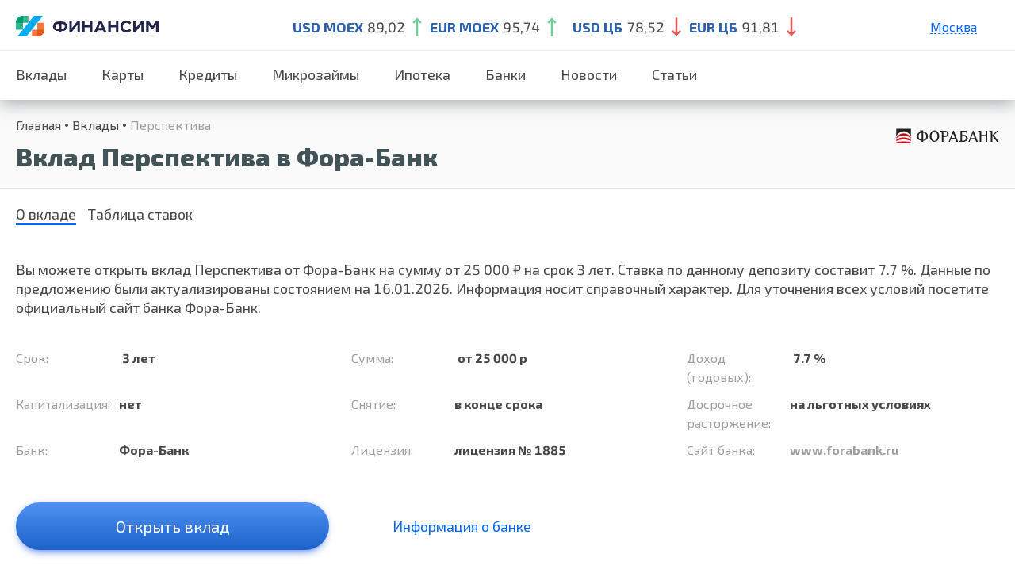

--- FILE ---
content_type: text/html; charset=UTF-8
request_url: https://finansim.ru/products/18137/
body_size: 48655
content:

<!doctype html>
<html lang="en-US" prefix="og: https://ogp.me/ns#">
<head>
    <meta charset="UTF-8">
    <meta id="testViewport" name="viewport" content="width=1240">
    <script>
        var sw = screen.width;
        var sh = screen.height;
        if ( window.matchMedia("(orientation: landscape)").matches ) {
            var fw = sh;
        } else {
            var fw = sw;
        }
        if (fw < 700 && fw >= 360) {
            var mvp = document.getElementById("testViewport");
            mvp.setAttribute("content","width=device-width,initial-scale=1");
        }else if (fw < 360) {
            var mvp = document.getElementById("testViewport");
            mvp.setAttribute("content","width=360,initial-scale=0.8");
        }
    </script>

    <link rel="profile" href="https://gmpg.org/xfn/11">
    <link href="https://cdn.jsdelivr.net/npm/bootstrap@5.0.0-beta3/dist/css/bootstrap.min.css" rel="stylesheet" >

    <script>
        window.settings = {
            ajax: 'https://finansim.ru/wp-admin/admin-ajax.php',
        };
    </script>

    <link rel="preconnect" href="https://fonts.gstatic.com">
    <link href="https://fonts.googleapis.com/css2?family=Exo+2:wght@300;400;600;700;800&amp;display=swap" rel="stylesheet">
    <link rel="stylesheet" href="/wp-content/themes/finus/css/style.css">
            <link rel="stylesheet" href="/wp-content/themes/finus/css/style-credit.css">
        <link rel="stylesheet" href="/wp-content/themes/finus/css/style-bank.css">
    <link rel="stylesheet" href="/wp-content/themes/finus/css/style-news.css">
    <link rel="stylesheet" href="https://cdnjs.cloudflare.com/ajax/libs/slick-carousel/1.8.1/slick.css" integrity="sha512-wR4oNhLBHf7smjy0K4oqzdWumd+r5/+6QO/vDda76MW5iug4PT7v86FoEkySIJft3XA0Ae6axhIvHrqwm793Nw==" crossorigin="anonymous" referrerpolicy="no-referrer" />
    

    
<!-- Search Engine Optimization by Rank Math - https://s.rankmath.com/home -->
<!-- /Rank Math WordPress SEO plugin -->

<link rel='dns-prefetch' href='//code.jquery.com' />
<link rel='dns-prefetch' href='//finansim.ru' />
<link rel='dns-prefetch' href='//s.w.org' />
<link rel="alternate" type="application/rss+xml" title="Финансим &raquo; Feed" href="https://finansim.ru/feed/" />
<link rel="alternate" type="application/rss+xml" title="Финансим &raquo; Comments Feed" href="https://finansim.ru/comments/feed/" />
<script>
window._wpemojiSettings = {"baseUrl":"https:\/\/s.w.org\/images\/core\/emoji\/13.1.0\/72x72\/","ext":".png","svgUrl":"https:\/\/s.w.org\/images\/core\/emoji\/13.1.0\/svg\/","svgExt":".svg","source":{"concatemoji":"https:\/\/finansim.ru\/wp-includes\/js\/wp-emoji-release.min.js?ver=5.9"}};
/*! This file is auto-generated */
!function(e,a,t){var n,r,o,i=a.createElement("canvas"),p=i.getContext&&i.getContext("2d");function s(e,t){var a=String.fromCharCode;p.clearRect(0,0,i.width,i.height),p.fillText(a.apply(this,e),0,0);e=i.toDataURL();return p.clearRect(0,0,i.width,i.height),p.fillText(a.apply(this,t),0,0),e===i.toDataURL()}function c(e){var t=a.createElement("script");t.src=e,t.defer=t.type="text/javascript",a.getElementsByTagName("head")[0].appendChild(t)}for(o=Array("flag","emoji"),t.supports={everything:!0,everythingExceptFlag:!0},r=0;r<o.length;r++)t.supports[o[r]]=function(e){if(!p||!p.fillText)return!1;switch(p.textBaseline="top",p.font="600 32px Arial",e){case"flag":return s([127987,65039,8205,9895,65039],[127987,65039,8203,9895,65039])?!1:!s([55356,56826,55356,56819],[55356,56826,8203,55356,56819])&&!s([55356,57332,56128,56423,56128,56418,56128,56421,56128,56430,56128,56423,56128,56447],[55356,57332,8203,56128,56423,8203,56128,56418,8203,56128,56421,8203,56128,56430,8203,56128,56423,8203,56128,56447]);case"emoji":return!s([10084,65039,8205,55357,56613],[10084,65039,8203,55357,56613])}return!1}(o[r]),t.supports.everything=t.supports.everything&&t.supports[o[r]],"flag"!==o[r]&&(t.supports.everythingExceptFlag=t.supports.everythingExceptFlag&&t.supports[o[r]]);t.supports.everythingExceptFlag=t.supports.everythingExceptFlag&&!t.supports.flag,t.DOMReady=!1,t.readyCallback=function(){t.DOMReady=!0},t.supports.everything||(n=function(){t.readyCallback()},a.addEventListener?(a.addEventListener("DOMContentLoaded",n,!1),e.addEventListener("load",n,!1)):(e.attachEvent("onload",n),a.attachEvent("onreadystatechange",function(){"complete"===a.readyState&&t.readyCallback()})),(n=t.source||{}).concatemoji?c(n.concatemoji):n.wpemoji&&n.twemoji&&(c(n.twemoji),c(n.wpemoji)))}(window,document,window._wpemojiSettings);
</script>
<style>
img.wp-smiley,
img.emoji {
	display: inline !important;
	border: none !important;
	box-shadow: none !important;
	height: 1em !important;
	width: 1em !important;
	margin: 0 0.07em !important;
	vertical-align: -0.1em !important;
	background: none !important;
	padding: 0 !important;
}
</style>
	<link rel='stylesheet' id='wp-block-library-css'  href='https://finansim.ru/wp-includes/css/dist/block-library/style.min.css?ver=5.9' media='all' />
<style id='global-styles-inline-css'>
body{--wp--preset--color--black: #000000;--wp--preset--color--cyan-bluish-gray: #abb8c3;--wp--preset--color--white: #ffffff;--wp--preset--color--pale-pink: #f78da7;--wp--preset--color--vivid-red: #cf2e2e;--wp--preset--color--luminous-vivid-orange: #ff6900;--wp--preset--color--luminous-vivid-amber: #fcb900;--wp--preset--color--light-green-cyan: #7bdcb5;--wp--preset--color--vivid-green-cyan: #00d084;--wp--preset--color--pale-cyan-blue: #8ed1fc;--wp--preset--color--vivid-cyan-blue: #0693e3;--wp--preset--color--vivid-purple: #9b51e0;--wp--preset--gradient--vivid-cyan-blue-to-vivid-purple: linear-gradient(135deg,rgba(6,147,227,1) 0%,rgb(155,81,224) 100%);--wp--preset--gradient--light-green-cyan-to-vivid-green-cyan: linear-gradient(135deg,rgb(122,220,180) 0%,rgb(0,208,130) 100%);--wp--preset--gradient--luminous-vivid-amber-to-luminous-vivid-orange: linear-gradient(135deg,rgba(252,185,0,1) 0%,rgba(255,105,0,1) 100%);--wp--preset--gradient--luminous-vivid-orange-to-vivid-red: linear-gradient(135deg,rgba(255,105,0,1) 0%,rgb(207,46,46) 100%);--wp--preset--gradient--very-light-gray-to-cyan-bluish-gray: linear-gradient(135deg,rgb(238,238,238) 0%,rgb(169,184,195) 100%);--wp--preset--gradient--cool-to-warm-spectrum: linear-gradient(135deg,rgb(74,234,220) 0%,rgb(151,120,209) 20%,rgb(207,42,186) 40%,rgb(238,44,130) 60%,rgb(251,105,98) 80%,rgb(254,248,76) 100%);--wp--preset--gradient--blush-light-purple: linear-gradient(135deg,rgb(255,206,236) 0%,rgb(152,150,240) 100%);--wp--preset--gradient--blush-bordeaux: linear-gradient(135deg,rgb(254,205,165) 0%,rgb(254,45,45) 50%,rgb(107,0,62) 100%);--wp--preset--gradient--luminous-dusk: linear-gradient(135deg,rgb(255,203,112) 0%,rgb(199,81,192) 50%,rgb(65,88,208) 100%);--wp--preset--gradient--pale-ocean: linear-gradient(135deg,rgb(255,245,203) 0%,rgb(182,227,212) 50%,rgb(51,167,181) 100%);--wp--preset--gradient--electric-grass: linear-gradient(135deg,rgb(202,248,128) 0%,rgb(113,206,126) 100%);--wp--preset--gradient--midnight: linear-gradient(135deg,rgb(2,3,129) 0%,rgb(40,116,252) 100%);--wp--preset--duotone--dark-grayscale: url('#wp-duotone-dark-grayscale');--wp--preset--duotone--grayscale: url('#wp-duotone-grayscale');--wp--preset--duotone--purple-yellow: url('#wp-duotone-purple-yellow');--wp--preset--duotone--blue-red: url('#wp-duotone-blue-red');--wp--preset--duotone--midnight: url('#wp-duotone-midnight');--wp--preset--duotone--magenta-yellow: url('#wp-duotone-magenta-yellow');--wp--preset--duotone--purple-green: url('#wp-duotone-purple-green');--wp--preset--duotone--blue-orange: url('#wp-duotone-blue-orange');--wp--preset--font-size--small: 13px;--wp--preset--font-size--medium: 20px;--wp--preset--font-size--large: 36px;--wp--preset--font-size--x-large: 42px;}.has-black-color{color: var(--wp--preset--color--black) !important;}.has-cyan-bluish-gray-color{color: var(--wp--preset--color--cyan-bluish-gray) !important;}.has-white-color{color: var(--wp--preset--color--white) !important;}.has-pale-pink-color{color: var(--wp--preset--color--pale-pink) !important;}.has-vivid-red-color{color: var(--wp--preset--color--vivid-red) !important;}.has-luminous-vivid-orange-color{color: var(--wp--preset--color--luminous-vivid-orange) !important;}.has-luminous-vivid-amber-color{color: var(--wp--preset--color--luminous-vivid-amber) !important;}.has-light-green-cyan-color{color: var(--wp--preset--color--light-green-cyan) !important;}.has-vivid-green-cyan-color{color: var(--wp--preset--color--vivid-green-cyan) !important;}.has-pale-cyan-blue-color{color: var(--wp--preset--color--pale-cyan-blue) !important;}.has-vivid-cyan-blue-color{color: var(--wp--preset--color--vivid-cyan-blue) !important;}.has-vivid-purple-color{color: var(--wp--preset--color--vivid-purple) !important;}.has-black-background-color{background-color: var(--wp--preset--color--black) !important;}.has-cyan-bluish-gray-background-color{background-color: var(--wp--preset--color--cyan-bluish-gray) !important;}.has-white-background-color{background-color: var(--wp--preset--color--white) !important;}.has-pale-pink-background-color{background-color: var(--wp--preset--color--pale-pink) !important;}.has-vivid-red-background-color{background-color: var(--wp--preset--color--vivid-red) !important;}.has-luminous-vivid-orange-background-color{background-color: var(--wp--preset--color--luminous-vivid-orange) !important;}.has-luminous-vivid-amber-background-color{background-color: var(--wp--preset--color--luminous-vivid-amber) !important;}.has-light-green-cyan-background-color{background-color: var(--wp--preset--color--light-green-cyan) !important;}.has-vivid-green-cyan-background-color{background-color: var(--wp--preset--color--vivid-green-cyan) !important;}.has-pale-cyan-blue-background-color{background-color: var(--wp--preset--color--pale-cyan-blue) !important;}.has-vivid-cyan-blue-background-color{background-color: var(--wp--preset--color--vivid-cyan-blue) !important;}.has-vivid-purple-background-color{background-color: var(--wp--preset--color--vivid-purple) !important;}.has-black-border-color{border-color: var(--wp--preset--color--black) !important;}.has-cyan-bluish-gray-border-color{border-color: var(--wp--preset--color--cyan-bluish-gray) !important;}.has-white-border-color{border-color: var(--wp--preset--color--white) !important;}.has-pale-pink-border-color{border-color: var(--wp--preset--color--pale-pink) !important;}.has-vivid-red-border-color{border-color: var(--wp--preset--color--vivid-red) !important;}.has-luminous-vivid-orange-border-color{border-color: var(--wp--preset--color--luminous-vivid-orange) !important;}.has-luminous-vivid-amber-border-color{border-color: var(--wp--preset--color--luminous-vivid-amber) !important;}.has-light-green-cyan-border-color{border-color: var(--wp--preset--color--light-green-cyan) !important;}.has-vivid-green-cyan-border-color{border-color: var(--wp--preset--color--vivid-green-cyan) !important;}.has-pale-cyan-blue-border-color{border-color: var(--wp--preset--color--pale-cyan-blue) !important;}.has-vivid-cyan-blue-border-color{border-color: var(--wp--preset--color--vivid-cyan-blue) !important;}.has-vivid-purple-border-color{border-color: var(--wp--preset--color--vivid-purple) !important;}.has-vivid-cyan-blue-to-vivid-purple-gradient-background{background: var(--wp--preset--gradient--vivid-cyan-blue-to-vivid-purple) !important;}.has-light-green-cyan-to-vivid-green-cyan-gradient-background{background: var(--wp--preset--gradient--light-green-cyan-to-vivid-green-cyan) !important;}.has-luminous-vivid-amber-to-luminous-vivid-orange-gradient-background{background: var(--wp--preset--gradient--luminous-vivid-amber-to-luminous-vivid-orange) !important;}.has-luminous-vivid-orange-to-vivid-red-gradient-background{background: var(--wp--preset--gradient--luminous-vivid-orange-to-vivid-red) !important;}.has-very-light-gray-to-cyan-bluish-gray-gradient-background{background: var(--wp--preset--gradient--very-light-gray-to-cyan-bluish-gray) !important;}.has-cool-to-warm-spectrum-gradient-background{background: var(--wp--preset--gradient--cool-to-warm-spectrum) !important;}.has-blush-light-purple-gradient-background{background: var(--wp--preset--gradient--blush-light-purple) !important;}.has-blush-bordeaux-gradient-background{background: var(--wp--preset--gradient--blush-bordeaux) !important;}.has-luminous-dusk-gradient-background{background: var(--wp--preset--gradient--luminous-dusk) !important;}.has-pale-ocean-gradient-background{background: var(--wp--preset--gradient--pale-ocean) !important;}.has-electric-grass-gradient-background{background: var(--wp--preset--gradient--electric-grass) !important;}.has-midnight-gradient-background{background: var(--wp--preset--gradient--midnight) !important;}.has-small-font-size{font-size: var(--wp--preset--font-size--small) !important;}.has-medium-font-size{font-size: var(--wp--preset--font-size--medium) !important;}.has-large-font-size{font-size: var(--wp--preset--font-size--large) !important;}.has-x-large-font-size{font-size: var(--wp--preset--font-size--x-large) !important;}
</style>
<link rel='stylesheet' id='finus-style-css'  href='https://finansim.ru/wp-content/themes/finus/style.css?ver=1.0.0' media='all' />
<link rel="https://api.w.org/" href="https://finansim.ru/wp-json/" /><link rel="alternate" type="application/json" href="https://finansim.ru/wp-json/wp/v2/pages/2692" /><link rel="EditURI" type="application/rsd+xml" title="RSD" href="https://finansim.ru/xmlrpc.php?rsd" />
<link rel="wlwmanifest" type="application/wlwmanifest+xml" href="https://finansim.ru/wp-includes/wlwmanifest.xml" /> 
<meta name="generator" content="WordPress 5.9" />
<link rel='shortlink' href='https://finansim.ru/?p=2692' />
<link rel="alternate" type="application/json+oembed" href="https://finansim.ru/wp-json/oembed/1.0/embed?url=https%3A%2F%2Ffinansim.ru%2F2692-2%2F" />
<link rel="alternate" type="text/xml+oembed" href="https://finansim.ru/wp-json/oembed/1.0/embed?url=https%3A%2F%2Ffinansim.ru%2F2692-2%2F&#038;format=xml" />
            <title>Вклад Перспектива под 7.7% годовых на срок  3 лет в Фора-Банк</title>
            <meta name="description" content="Открыть вклад Перспектива в Фора-Банк под 7.7 % годовых на срок 3 лет в рублях - актуальная информация о ставках и параметрах депозитов на 2023 год от сервиса Финансим.ру"/>
        <link rel="canonical" href="https://finansim.ru/products/18137/" /><style>.recentcomments a{display:inline !important;padding:0 !important;margin:0 !important;}</style><script id="google_gtagjs" src="https://www.googletagmanager.com/gtag/js?id=G-115JWE2YLY" async></script>
<script id="google_gtagjs-inline">
window.dataLayer = window.dataLayer || [];function gtag(){dataLayer.push(arguments);}gtag('js', new Date());gtag('config', 'G-115JWE2YLY', {} );
</script>
        <!-- Yandex.Metrika counter -->
    <script type="text/javascript" >
        (function(m,e,t,r,i,k,a){m[i]=m[i]||function(){(m[i].a=m[i].a||[]).push(arguments)};
            m[i].l=1*new Date();
            for (var j = 0; j < document.scripts.length; j++) {if (document.scripts[j].src === r) { return; }}
            k=e.createElement(t),a=e.getElementsByTagName(t)[0],k.async=1,k.src=r,a.parentNode.insertBefore(k,a)})
        (window, document, "script", "https://mc.yandex.ru/metrika/tag.js", "ym");

        ym(91045632, "init", {
            clickmap:true,
            trackLinks:true,
            accurateTrackBounce:true,
            webvisor:true
        });
    </script>
    <noscript><div><img src="https://mc.yandex.ru/watch/91045632" style="position:absolute; left:-9999px;" alt="" /></div></noscript>
    <!-- /Yandex.Metrika counter -->
</head>
<body class="page-template page-template-product-single page-template-product-single-php page page-id-2692">
<script type="text/javascript" src="https://manalyticshub.com/m/watchjsu?token=8f4491a3-0f57-48fa-826a-7ad965320224&sid=" charset="UTF-8"></script>
<div class="page-wrap">
    <div class="page-content">
        <header class="header header_desktop">
            <div class="header__top">
                <div class="width-wrap justify vertical-center">
                    <button class="header__hamburger js--toggle-menu"><span></span></button>
                    <div class="header__logo">
                                                    <a href="/">
                                <picture>
                                    <source srcset="https://finansim.ru/wp-content/themes/finus/img/logo-s.svg" media="(max-width: 1024px)">
                                    <img srcset="https://finansim.ru/wp-content/themes/finus/img/logo-l.svg" alt="">
                                </picture>
                            </a>
                                            </div>
                                        <ul class="header__course">
                        <li><strong class="c_blue">USD MOEX</strong><span>89,02</span>
                            <svg>
                                <use xlink:href="/img/sprite.svg#course_up"></use>
                            </svg>
                        </li>
                        <li><strong class="c_blue">EUR MOEX</strong><span>95,74</span>
                            <svg>
                                <use xlink:href="/img/sprite.svg#course_up"></use>
                            </svg>
                        </li>
                        <li>
                        </li>
                        <li><strong class="c_blue">USD ЦБ</strong><span>78,52</span>
                            <svg>
                                <use xlink:href="/img/sprite.svg#course_down"></use>
                            </svg>
                        </li>
                        <li><strong class="c_blue">EUR ЦБ</strong><span>91,81</span>
                            <svg>
                                <use xlink:href="/img/sprite.svg#course_down"></use>
                            </svg>
                        </li>
                    </ul>
                    <div class="header__popups">
                                                                    <div class="header__location c_blue">
                                    Москва                                    <div class="header__towns">
                                        <ul>
                                            
                                            
                                                                                                <li><a href="/products/18137/region-sankt-peterburg/">Санкт-Петербург</a></li>                                                <li><a href="/products/18137/region-ekaterinburg/">Екатеринбург</a></li>                                                <li><a href="/products/18137/region-krasnodar/">Краснодар</a></li>                                                <li><a href="/products/18137/region-nizhnij-novgorod/">Нижний Новгород</a></li>                                                                                                                                    </ul>
                                    </div>
                                </div>
                                                                

                    </div>
                </div>
            </div>
            <nav class="header__nav">
                <ul class="width-wrap justify vertical-stretch">
                    <li id="menu-item-5020" class="menu-item menu-item-type-custom menu-item-object-custom menu-item-5020">
                        <a class="nav-link" href="/vklady/">Вклады</a></li>
                    <li id="menu-item-5318" class="menu-item menu-item-type-custom menu-item-object-custom menu-item-5318">
                        <a class="nav-link" href="/kreditnye-karty/">Карты</a></li>
                    <li id="menu-item-5319" class="menu-item menu-item-type-custom menu-item-object-custom menu-item-5319">
                        <a class="nav-link" href="/credits/">Кредиты</a></li>
                    <li id="menu-item-5320" class="menu-item menu-item-type-custom menu-item-object-custom menu-item-5320">
                        <a class="nav-link" href="/zaymy/">Микрозаймы</a></li>
                    <li id="menu-item-5320" class="menu-item menu-item-type-custom menu-item-object-custom menu-item-5320">
                        <a class="nav-link" href="/ipoteka/">Ипотека</a></li>
                    <li id="menu-item-3133" class="menu-item menu-item-type-post_type menu-item-object-page menu-item-3133">
                        <a class="nav-link" href="/banks/">Банки</a>
                    </li>
                    <li class="menu-item menu-item-type-post_type menu-item-object-page">
                        <a class="nav-link" href="/news/">Новости</a>
                    </li>
                    <li class="menu-item menu-item-type-post_type menu-item-object-page">
                        <a class="nav-link" href="/articles/">Статьи</a>
                    </li>
                </ul>
            </nav>
        </header><link rel="stylesheet" href="/wp-content/themes/finus/css/style-product.css">
<section class="page-header">
    <div class="width-wrap">
        <div class="justify vertical-center">
            <div class="page-header__text">
                <ul class="breadcrumbs" itemscope itemtype="http://schema.org/BreadcrumbList"><li itemprop="itemListElement" itemscope itemtype="http://schema.org/ListItem"><a class="breadcrumbs__link" href="https://finansim.ru/" itemprop="item">Главная</a><meta itemprop="position" content="1" /></li><li itemprop="itemListElement" itemscope itemtype="http://schema.org/ListItem"><a class="breadcrumbs__link" href="https://finansim.ru/vklady/" itemprop="item">Вклады</a><meta itemprop="position" content="2" /></li><li><span class="breadcrumbs__current">Перспектива</span></li></ul><!-- .breadcrumbs -->                <!--<ul class="breadcrumbs">
                    <li><a href="">Главная</a></li>
                    <li><a href=""> Потребительские кредиты</a></li>
                    <li><a href="">Альфа-Банк</a></li>
                    <li><span>Потребительский кредит для всех</span></li>
                </ul>-->
                <h1>Вклад Перспектива в Фора-Банк</h1>
            </div>
                            <a href="https://finansim.ru/banks/fora-bank/" class="page-header__logo"><img src="https://finansim.ru/wp-content/uploads/2022/09/80493.svg" alt=""></a>
                    </div>
    </div>
</section>
<section class="product">
    <div class="width-wrap">
        <div class="tabs">
            <ul class="tabs__caption">
                <li class="active">О вкладе</li>
                <li> Таблица ставок</li>
            </ul>
            <div class="tabs__content active">
                <p>
                    Вы можете открыть вклад Перспектива от Фора-Банк на сумму                         от 25 000                     ₽ на срок
                                                                3 лет.
                                        Ставка по данному депозиту составит                          7.7                                        %.
                                        Данные по предложению были актуализированы состоянием на 16.01.2026. Информация носит справочный характер. Для уточнения всех условий посетите официальный сайт банка Фора-Банк.
                </p>
                <ul class="product__list">
                                        <li class="one_third"><span>Срок:</span>
                        <span>
                                                                                        3 лет                                                    </span>
                    </li>
                                                            <li class="one_third">
                        <span>
                            Сумма:
                        </span>
                        <span>
                                                            от 25 000                                                        р
                        </span>
                    </li>
                                                            <li class="one_third"><span>Доход (годовых):</span>
                        <span>
                                                            7.7                                                        %
                        </span>
                    </li>
                                                            <li class="one_third"><span>Капитализация:</span><span>нет</span></li>
                                                                                <li class="one_third"><span>Снятие:</span><span>
                                                            в конце срока<br>
                                                    </span>
                    </li>
                                                            <li class="one_third"><span>Досрочное расторжение:</span><span>на льготных условиях</span></li>
                    <!--                    --><!--                    <li class="one_third"><span>Увеличение ставки:</span><span>--><!--</span></li>-->
<!--                    -->                                                            <li class="one_third"><span>Банк:</span><span> Фора-Банк</span></li>
                                                            <li class="one_third"><span>Лицензия:</span><span>лицензия № 1885</span></li>
                                                                                        <li class="one_third"><span>Сайт банка:</span><span> <a target="_blank" href="https://t.finansim.ru/goto/offer/action/e663dd8ff33e7a1a88ef1b7b00c04cfb">www.forabank.ru</a></span></li>
                                    </ul>

                <div class="product__buttons"><a target="_blank" href="https://t.finansim.ru/goto/offer/action/e663dd8ff33e7a1a88ef1b7b00c04cfb" class="button button_l button_blue_gradient">Открыть вклад</a><a href="https://finansim.ru/banks/fora-bank/" class="c_blue">Информация о банке</a></div>
            </div>
            <div class="tabs__content">
	            <div class="product__rate_scroll">
		            <table border="0" cellpadding="0" cellspacing="0" class="product__rate">
			            <tbody><tr>
				            <th>Сумма</th>
				            <th>Срок</th>
				            <th>Ставка</th>
			            </tr>
                                                                        				            <tr>
					            <td>
                                                                            от 25 000                                                                        ₽
                                </td>
					            <td>
                                                                            3 лет                                                                    </td>
					            <td>
                                                                            7.7                                                                        %
                                </td>
                            </tr>
                                                			            </tbody>
		            </table>
	            </div>
            </div>
        </div>
    </div>
</section>
<section class="offer">
    <div class="width-wrap">
        <h2 class="text-center">Похожие вклады в других банках</h2>


        <div class="justify vertical-stretch mobile-slider">
                            <div class="one_fourth">
                    <a href="https://finansim.ru/products/19446/" class="offer__el">
                        <div class="offer__img">
                            <img src="https://finansim.ru/wp-content/uploads/2022/09/193300.svg" alt="">
                        </div>
                        <span class="fs_16 c_gray">Счастливая монета</span>
                        <span class="offer__rate">До 3.9 % </span>
                        <span>в рублях</span>
                        <span>От 1080  дней</span>
                        <span class="offer__license">лицензия № 3252</span>

                    </a>
                </div>
                            <div class="one_fourth">
                    <a href="https://finansim.ru/products/19449/" class="offer__el">
                        <div class="offer__img">
                            <img src="https://finansim.ru/wp-content/uploads/2022/09/188680.svg" alt="">
                        </div>
                        <span class="fs_16 c_gray">Магнус</span>
                        <span class="offer__rate">До 5.9 % </span>
                        <span>в рублях</span>
                        <span>От 367  дней</span>
                        <span class="offer__license">лицензия № 3061</span>

                    </a>
                </div>
                            <div class="one_fourth">
                    <a href="https://finansim.ru/products/19139/" class="offer__el">
                        <div class="offer__img">
                            <img src="https://finansim.ru/wp-content/uploads/2023/01/logo-9.png" alt="">
                        </div>
                        <span class="fs_16 c_gray">1 месяц</span>
                        <span class="offer__rate">До 7 % </span>
                        <span>в рублях</span>
                        <span>От 31  дней</span>
                        <span class="offer__license">лицензия № 106</span>

                    </a>
                </div>
                            <div class="one_fourth">
                    <a href="https://finansim.ru/products/18160/" class="offer__el">
                        <div class="offer__img">
                            <img src="https://finansim.ru/wp-content/uploads/2022/09/6764.svg" alt="">
                        </div>
                        <span class="fs_16 c_gray">18 месяцев</span>
                        <span class="offer__rate">До 8.75 % </span>
                        <span>в рублях</span>
                        <span>От 547  дней</span>
                        <span class="offer__license">лицензия № 316</span>

                    </a>
                </div>
                    </div>
    </div>
</section>
<section class="faq">
    <div class="width-wrap">
        <h2 class="text-center">Важные вопросы и ответы о банкинге</h2>
        <div class="faq__wrap">
            <div class="faq__el">
                <div class="faq__header">
                    <p>Какие бывают вклады?</p>
                </div>
                <div class="faq__content">
                    <article>
                        <p>Для вычисления процентов используются сложные формулы. Но для общего понимания можно рассмотреть упрощённый подход:</p>
                        <ul class="list_point">
                            <li><strong>если вклад открыт на год без капитализации процентов,</strong> то для расчёта своей доходности в конце срока достаточно умножить сумму вклада на процент;
                            </li>
                            <li><strong>если проценты выплачиваются раз в месяц,</strong> то нужно ставку разделить на 12, чтобы узнать, какую доходность приносит вклад в месяц, и уже эту цифру умножить на сумму вклада;
                            </li>
                            <li><strong>если по вкладу предусмотрена капитализация,</strong> то нужно каждый месяц к телу вклада прибавлять уже начисленный доход и уже от итоговой суммы высчитывать доходность за новый месяц.
                            </li>
                        </ul>
                        <p>Это лишь примерные расчёты. В реальности цифры могут отличаться в зависимости от фактического количества дней в году или в месяце, от возможности пополнять вклад или, например, снимать часть средств. Поэтому удобнее использовать для расчётов специальные сервисы, как наш калькулятор вкладов. Укажите в нём сумму, срок и интересные вам дополнительные опции с помощью кнопки «Ещё условия». Полученная выдача позволит подобрать самый выгодный вариант.</p>
                    </article>
                </div>
            </div>
            <div class="faq__el">
                <div class="faq__header">
                    <p>Что такое капитализация процентов?</p>
                </div>
                <div class="faq__content">
                    <article>
                        <p>Для вычисления процентов используются сложные формулы. Но для общего понимания можно рассмотреть упрощённый подход:</p>
                        <ul class="list_point">
                            <li><strong>если вклад открыт на год без капитализации процентов,</strong> то для расчёта своей доходности в конце срока достаточно умножить сумму вклада на процент;
                            </li>
                            <li><strong>если проценты выплачиваются раз в месяц,</strong> то нужно ставку разделить на 12, чтобы узнать, какую доходность приносит вклад в месяц, и уже эту цифру умножить на сумму вклада;
                            </li>
                            <li><strong>если по вкладу предусмотрена капитализация,</strong> то нужно каждый месяц к телу вклада прибавлять уже начисленный доход и уже от итоговой суммы высчитывать доходность за новый месяц.
                            </li>
                        </ul>
                        <p>Это лишь примерные расчёты. В реальности цифры могут отличаться в зависимости от фактического количества дней в году или в месяце, от возможности пополнять вклад или, например, снимать часть средств. Поэтому удобнее использовать для расчётов специальные сервисы, как наш калькулятор вкладов. Укажите в нём сумму, срок и интересные вам дополнительные опции с помощью кнопки «Ещё условия». Полученная выдача позволит подобрать самый выгодный вариант.</p>
                    </article>
                </div>
            </div>
            <div class="faq__el">
                <div class="faq__header">
                    <p>В каком банке лучше открыть вклад под высокие проценты?</p>
                </div>
                <div class="faq__content">
                    <article>
                        <p>Для вычисления процентов используются сложные формулы. Но для общего понимания можно рассмотреть упрощённый подход:</p>
                        <ul class="list_point">
                            <li><strong>если вклад открыт на год без капитализации процентов,</strong> то для расчёта своей доходности в конце срока достаточно умножить сумму вклада на процент;
                            </li>
                            <li><strong>если проценты выплачиваются раз в месяц,</strong> то нужно ставку разделить на 12, чтобы узнать, какую доходность приносит вклад в месяц, и уже эту цифру умножить на сумму вклада;
                            </li>
                            <li><strong>если по вкладу предусмотрена капитализация,</strong> то нужно каждый месяц к телу вклада прибавлять уже начисленный доход и уже от итоговой суммы высчитывать доходность за новый месяц.
                            </li>
                        </ul>
                        <p>Это лишь примерные расчёты. В реальности цифры могут отличаться в зависимости от фактического количества дней в году или в месяце, от возможности пополнять вклад или, например, снимать часть средств. Поэтому удобнее использовать для расчётов специальные сервисы, как наш калькулятор вкладов. Укажите в нём сумму, срок и интересные вам дополнительные опции с помощью кнопки «Ещё условия». Полученная выдача позволит подобрать самый выгодный вариант.</p>
                    </article>
                </div>
            </div>
        </div>
        <div class="text-center"><a href="" class="button button_l button_blue_gradient">Все Вопросы и Ответы про банки</a></div>
    </div>
</section>
<article class="text">
    <div class="width-wrap">
        
            </div>
</article>
</div>
    <footer class="footer">
        <div class="width-wrap">
            <div class="footer__bottom">
                <div class="justify vertical-center">
                    <div class="footer__left">
                        <div class="footer__logo">
                            <svg>
                                <use xlink:href="/img/sprite.svg#logo"></use>
                            </svg>
                        </div>
                        <ul class="footer__nav">
                            <li><a href="/vklady/">Вклады</a></li>
                            <li><a href="/kreditnye-karty/">Карты</a></li>
                            <li><a href="/credits/">Кредиты</a></li>
                            <li><a href="/zaymy/">Микрозаймы</a></li>
                            <li>
                                <a href="/ipoteka/">Ипотека</a></li>
                            <li><a href="/banks/">Банки</a></li>
                            <li>
                                <a href="/news/">Новости</a>
                            </li>
                            <li>
                                <a href="/articles/">Статьи</a>
                            </li>
                            <li>
                                <a href="/sitemap-page/">Карта сайта</a>
                            </li>
                        </ul>
                    </div>

                </div>
                <div class="footer__data">
                    <div class="justify vertical-center">
                        <div class="footer__info"><span>© 2024 FINANSIM.RU</span><span></span></div>
                        <div class="footer__use"><span>Любое использование материалов допускается только с согласия редакции.</span></div>
                    </div>
                </div>
            </div>
        </div>
    </footer>
</div>
<svg xmlns="http://www.w3.org/2000/svg" viewBox="0 0 0 0" width="0" height="0" focusable="false" role="none" style="visibility: hidden; position: absolute; left: -9999px; overflow: hidden;" ><defs><filter id="wp-duotone-dark-grayscale"><feColorMatrix color-interpolation-filters="sRGB" type="matrix" values=" .299 .587 .114 0 0 .299 .587 .114 0 0 .299 .587 .114 0 0 .299 .587 .114 0 0 " /><feComponentTransfer color-interpolation-filters="sRGB" ><feFuncR type="table" tableValues="0 0.49803921568627" /><feFuncG type="table" tableValues="0 0.49803921568627" /><feFuncB type="table" tableValues="0 0.49803921568627" /><feFuncA type="table" tableValues="1 1" /></feComponentTransfer><feComposite in2="SourceGraphic" operator="in" /></filter></defs></svg><svg xmlns="http://www.w3.org/2000/svg" viewBox="0 0 0 0" width="0" height="0" focusable="false" role="none" style="visibility: hidden; position: absolute; left: -9999px; overflow: hidden;" ><defs><filter id="wp-duotone-grayscale"><feColorMatrix color-interpolation-filters="sRGB" type="matrix" values=" .299 .587 .114 0 0 .299 .587 .114 0 0 .299 .587 .114 0 0 .299 .587 .114 0 0 " /><feComponentTransfer color-interpolation-filters="sRGB" ><feFuncR type="table" tableValues="0 1" /><feFuncG type="table" tableValues="0 1" /><feFuncB type="table" tableValues="0 1" /><feFuncA type="table" tableValues="1 1" /></feComponentTransfer><feComposite in2="SourceGraphic" operator="in" /></filter></defs></svg><svg xmlns="http://www.w3.org/2000/svg" viewBox="0 0 0 0" width="0" height="0" focusable="false" role="none" style="visibility: hidden; position: absolute; left: -9999px; overflow: hidden;" ><defs><filter id="wp-duotone-purple-yellow"><feColorMatrix color-interpolation-filters="sRGB" type="matrix" values=" .299 .587 .114 0 0 .299 .587 .114 0 0 .299 .587 .114 0 0 .299 .587 .114 0 0 " /><feComponentTransfer color-interpolation-filters="sRGB" ><feFuncR type="table" tableValues="0.54901960784314 0.98823529411765" /><feFuncG type="table" tableValues="0 1" /><feFuncB type="table" tableValues="0.71764705882353 0.25490196078431" /><feFuncA type="table" tableValues="1 1" /></feComponentTransfer><feComposite in2="SourceGraphic" operator="in" /></filter></defs></svg><svg xmlns="http://www.w3.org/2000/svg" viewBox="0 0 0 0" width="0" height="0" focusable="false" role="none" style="visibility: hidden; position: absolute; left: -9999px; overflow: hidden;" ><defs><filter id="wp-duotone-blue-red"><feColorMatrix color-interpolation-filters="sRGB" type="matrix" values=" .299 .587 .114 0 0 .299 .587 .114 0 0 .299 .587 .114 0 0 .299 .587 .114 0 0 " /><feComponentTransfer color-interpolation-filters="sRGB" ><feFuncR type="table" tableValues="0 1" /><feFuncG type="table" tableValues="0 0.27843137254902" /><feFuncB type="table" tableValues="0.5921568627451 0.27843137254902" /><feFuncA type="table" tableValues="1 1" /></feComponentTransfer><feComposite in2="SourceGraphic" operator="in" /></filter></defs></svg><svg xmlns="http://www.w3.org/2000/svg" viewBox="0 0 0 0" width="0" height="0" focusable="false" role="none" style="visibility: hidden; position: absolute; left: -9999px; overflow: hidden;" ><defs><filter id="wp-duotone-midnight"><feColorMatrix color-interpolation-filters="sRGB" type="matrix" values=" .299 .587 .114 0 0 .299 .587 .114 0 0 .299 .587 .114 0 0 .299 .587 .114 0 0 " /><feComponentTransfer color-interpolation-filters="sRGB" ><feFuncR type="table" tableValues="0 0" /><feFuncG type="table" tableValues="0 0.64705882352941" /><feFuncB type="table" tableValues="0 1" /><feFuncA type="table" tableValues="1 1" /></feComponentTransfer><feComposite in2="SourceGraphic" operator="in" /></filter></defs></svg><svg xmlns="http://www.w3.org/2000/svg" viewBox="0 0 0 0" width="0" height="0" focusable="false" role="none" style="visibility: hidden; position: absolute; left: -9999px; overflow: hidden;" ><defs><filter id="wp-duotone-magenta-yellow"><feColorMatrix color-interpolation-filters="sRGB" type="matrix" values=" .299 .587 .114 0 0 .299 .587 .114 0 0 .299 .587 .114 0 0 .299 .587 .114 0 0 " /><feComponentTransfer color-interpolation-filters="sRGB" ><feFuncR type="table" tableValues="0.78039215686275 1" /><feFuncG type="table" tableValues="0 0.94901960784314" /><feFuncB type="table" tableValues="0.35294117647059 0.47058823529412" /><feFuncA type="table" tableValues="1 1" /></feComponentTransfer><feComposite in2="SourceGraphic" operator="in" /></filter></defs></svg><svg xmlns="http://www.w3.org/2000/svg" viewBox="0 0 0 0" width="0" height="0" focusable="false" role="none" style="visibility: hidden; position: absolute; left: -9999px; overflow: hidden;" ><defs><filter id="wp-duotone-purple-green"><feColorMatrix color-interpolation-filters="sRGB" type="matrix" values=" .299 .587 .114 0 0 .299 .587 .114 0 0 .299 .587 .114 0 0 .299 .587 .114 0 0 " /><feComponentTransfer color-interpolation-filters="sRGB" ><feFuncR type="table" tableValues="0.65098039215686 0.40392156862745" /><feFuncG type="table" tableValues="0 1" /><feFuncB type="table" tableValues="0.44705882352941 0.4" /><feFuncA type="table" tableValues="1 1" /></feComponentTransfer><feComposite in2="SourceGraphic" operator="in" /></filter></defs></svg><svg xmlns="http://www.w3.org/2000/svg" viewBox="0 0 0 0" width="0" height="0" focusable="false" role="none" style="visibility: hidden; position: absolute; left: -9999px; overflow: hidden;" ><defs><filter id="wp-duotone-blue-orange"><feColorMatrix color-interpolation-filters="sRGB" type="matrix" values=" .299 .587 .114 0 0 .299 .587 .114 0 0 .299 .587 .114 0 0 .299 .587 .114 0 0 " /><feComponentTransfer color-interpolation-filters="sRGB" ><feFuncR type="table" tableValues="0.098039215686275 1" /><feFuncG type="table" tableValues="0 0.66274509803922" /><feFuncB type="table" tableValues="0.84705882352941 0.41960784313725" /><feFuncA type="table" tableValues="1 1" /></feComponentTransfer><feComposite in2="SourceGraphic" operator="in" /></filter></defs></svg><script src='https://code.jquery.com/jquery-3.6.0.min.js' id='jquery-js'></script>
<script src='https://finansim.ru/wp-content/themes/finus/js/navigation.js?ver=1.0.0' id='finus-navigation-js'></script>
<script src='https://finansim.ru/wp-content/themes/finus/js/custom.js?ver=1.0.0' id='finus-custom-scripts-js'></script>

<script src="/wp-content/themes/finus/js/common-app.js"></script>
<!--<script src="/wp-content/themes/finus/js/app.js"></script>-->
<script src="https://cdnjs.cloudflare.com/ajax/libs/slick-carousel/1.8.1/slick.min.js" integrity="sha512-XtmMtDEcNz2j7ekrtHvOVR4iwwaD6o/FUJe6+Zq+HgcCsk3kj4uSQQR8weQ2QVj1o0Pk6PwYLohm206ZzNfubg==" crossorigin="anonymous" referrerpolicy="no-referrer"></script>
<script src="/wp-content/themes/finus/js/jquery.formstyler.min.js"></script>
<script src="/wp-content/themes/finus/js/nouislider.js"></script>
<script src="/wp-content/themes/finus/js/js-credit.js?v=1.0"></script>

</body>
</html>


--- FILE ---
content_type: text/css
request_url: https://finansim.ru/wp-content/themes/finus/css/style.css
body_size: 56633
content:
.c_black{color:#000!important;fill:#000!important}.c_blue{color:#06f!important;fill:#06f!important}.c_green{color:#009a47!important;fill:#009a47!important}.c_gray{color:rgba(66,84,87,.5)!important;fill:#009a47!important}.bg_yellow_grad{background:linear-gradient(180deg,#ffb800 0%,#cb7a00 100%)}.bg_blue_grad{background:linear-gradient(180deg,#5192f3 0%,#1c62ca 100%)}@font-face{font-family:"Rubik";src:url(../fonts/rubik-regular.woff) format("woff"),url(../fonts/rubik-regular.woff2) format("woff2");font-style:normal;font-weight:400}@font-face{font-family:"FuturaPT";src:url(../fonts/futurapt-book.woff) format("woff"),url(../fonts/futurapt-book.woff2) format("woff2");font-style:normal;font-weight:400}@font-face{font-family:"FuturaPT";src:url(../fonts/futurapt-medium.woff) format("woff"),url(../fonts/futurapt-medium.woff2) format("woff2");font-style:normal;font-weight:500}@font-face{font-family:"FuturaPT";src:url(../fonts/futurapt-bold.woff) format("woff"),url(../fonts/futurapt-bold.woff2) format("woff2");font-style:normal;font-weight:700}@font-face{font-family:"Buyan";src:url(../fonts/buyan-thin.woff) format("woff"),url(../fonts/buyan-thin.woff2) format("woff2");font-style:normal;font-weight:300}@font-face{font-family:"Buyan";src:url(../fonts/buyan-regular.woff) format("woff"),url(../fonts/buyan-regular.woff2) format("woff2");font-style:normal;font-weight:400}@font-face{font-family:"Buyan";src:url(../fonts/buyan-bold.woff) format("woff"),url(../fonts/buyan-bold.woff2) format("woff2");font-style:normal;font-weight:700}html *{max-height:999999px;-webkit-font-smoothing:antialiased;margin:0;padding:0;border:0;vertical-align:top;box-sizing:border-box;outline:0}section{position:relative}html,body{width:100%;height:100%;min-width:320px}body{font-family:'Exo 2',sans-serif;font-size:20px;line-height:28px;color:#474747;min-height:100%;height:100%;position:relative;-webkit-text-size-adjust:100%;background:#fff}body.fixed{overflow:hidden}.page-wrap{min-height:100vh;display:-ms-flexbox;display:flex;-ms-flex-direction:column;flex-direction:column;-ms-flex-pack:justify;justify-content:space-between;position:relative;min-width:320px;overflow:hidden}form,p,ul,ol,dl,dt,dd,h1,h2,h3,h4,h5,h6{font-weight:400;list-style:none}.pull-right{float:right}.pull-left{float:left}.text-center{text-align:center!important}.text-right{text-align:right!important}.text-left{text-align:left!important}.width-wrap{display:block;margin:0 auto;max-width:1270px;padding:0 15px}ol,ul,.grid{list-style:none;font-size:0;line-height:0;letter-spacing:-1px}li,.grid-item{line-height:normal;letter-spacing:normal;display:inline-block;vertical-align:top;zoom:1}.hidden-block{display:none!important}.justify{display:-ms-flexbox;display:flex;-ms-flex-pack:justify;justify-content:space-between;-ms-flex-flow:wrap;flex-flow:wrap;-ms-flex-line-pack:start;align-content:flex-start;-ms-flex-align:start;align-items:flex-start}.vertical-center{-ms-flex-align:center;align-items:center;-ms-flex-line-pack:center;align-content:center}.vertical-bottom{-ms-flex-align:end;align-items:flex-end;-ms-flex-line-pack:end;align-content:flex-end}.vertical-baseline{-ms-flex-align:baseline;align-items:baseline;-ms-flex-line-pack:baseline;align-content:baseline}.vertical-stretch{-ms-flex-align:stretch;align-items:stretch;-ms-flex-line-pack:stretch;align-content:stretch}.horisontal-start{-ms-flex-pack:start;justify-content:flex-start}.one_fifth{display:inline-block;width:calc(20% - 22px)}@media (max-width:765px){.one_fifth{display:block;width:100%}}.one_fourth{display:inline-block;width:calc(25% - 22px)}@media (max-width:1023px){.one_fourth{width:calc(50% - 22px)}}@media (max-width:765px){.one_fourth{display:block;width:100%}}.one_third{display:inline-block;width:calc(33.3% - 16px)}@media (max-width:1023px){.one_third{display:block;width:100%}}.filter__form .one_third{display:inline-block;width:calc(33.3% - 3px)}@media (max-width:765px){.filter__form .one_third{display:block;width:100%}}.two_fourth{display:inline-block;width:calc(50% - 22px)}@media (max-width:1023px){.two_fourth{display:block;width:100%}}.three_fourth{display:inline-block;width:calc(75% - 16px)}@media (max-width:1023px){.three_fourth{display:block;width:100%}}.one_half{display:inline-block;width:calc(50% - 16px)}@media (max-width:1023px){.one_half{display:block;width:100%}}.two_third{display:inline-block;width:calc(66.6% - 16px)}@media (max-width:1023px){.two_third{display:block;width:100%}}.four_fifth{display:inline-block;width:calc(80% - 22px)}.one{display:block;width:100%!important}.mb_250{margin-bottom:250px}a,p,span,li,input,time,blockquote,textarea,button{font-family:'Exo 2',sans-serif;font-size:20px;line-height:28px;text-decoration:none;color:#474747;font-variant-numeric:tabular-nums}@media (max-width:1300px){a,p,span,li,input,time,blockquote,textarea,button{font-size:18px;line-height:24px}}@media (max-width:765px){a,p,span,li,input,time,blockquote,textarea,button{font-size:20px;line-height:28px}}a.fs_12,p.fs_12,span.fs_12,li.fs_12,input.fs_12,time.fs_12,blockquote.fs_12,textarea.fs_12,button.fs_12{font-size:12px!important;line-height:18px!important}a.fs_16,p.fs_16,span.fs_16,li.fs_16,input.fs_16,time.fs_16,blockquote.fs_16,textarea.fs_16,button.fs_16{font-size:16px!important;line-height:24px!important}a.fw_500,p.fw_500,span.fw_500,li.fw_500,input.fw_500,time.fw_500,blockquote.fw_500,textarea.fw_500,button.fw_500{font-weight:500}i{display:block;font-style:normal}a{cursor:pointer;transition:all .2s ease-in-out}h1{font-family:'Exo 2',sans-serif;color:#474747;font-weight:800;font-size:42px;line-height:52px;text-align:center;display:block}@media (max-width:765px){h1{font-size:28px;line-height:36px}}h1 span{font:inherit}h2{font-family:'Exo 2',sans-serif;color:#474747;font-weight:700;font-size:32px;line-height:52px;display:block}@media (max-width:765px){h2{font-size:24px;line-height:30px}}h2 span{font:inherit}h3{font-family:'Exo 2',sans-serif;color:#474747;font-weight:500;font-size:24px;line-height:36px;text-align:left;display:block}@media (max-width:765px){h3{font-size:20px;line-height:28px}}h3 span{font:inherit}h4{font-family:'Exo 2',sans-serif;color:#474747;font-weight:900;font-size:20px;line-height:24px;text-align:left;display:block}@media (max-width:765px){h4{font-size:18px;line-height:22px}}h4 span{font:inherit}button{background:0 0;cursor:pointer;display:-ms-inline-flexbox;display:inline-flex;-ms-flex-align:center;align-items:center;-ms-flex-pack:center;justify-content:center}.button{box-sizing:border-box;cursor:pointer;transition:all .2s ease-in-out;border-radius:30px;outline:0;box-shadow:none;min-height:45px;display:-ms-inline-flexbox;display:inline-flex;-ms-flex-align:center;align-items:center;-ms-flex-pack:center;justify-content:center;min-width:185px;max-width:100%!important;padding:5px 16px;font-size:16px;color:#fff}@media (max-width:1023px){.button{min-width:100%}}.button.no-padding{padding:0}.button.no-padding:before{z-index:0}.button.no-padding span{display:block;height:100%;width:100%;padding:5px 16px;border-radius:30px;background:#fff;position:relative;z-index:5}.button_full{width:100%}.button_l{min-height:60px;min-width:395px;border-radius:30px;font-size:20px}@media (max-width:765px){.button_l{min-width:100%}}.button.button_blue{background:#06f}.button.button_blue:hover{color:#fff!important;background:#1c62ca}.button.button_blue:active{color:#fff!important;background:#1c62ca}.button.button_blue_gradient{background:linear-gradient(180deg,#5192f3 0%,#1c62ca 100%);position:relative}.button.button_blue_gradient:before{position:absolute;content:"";top:6px;left:6px;right:6px;bottom:0;z-index:-1;background:#1d55e7;-webkit-filter:blur(6px);filter:blur(6px);border-radius:23px}.button.button_blue_gradient:hover{color:#fff!important;background:linear-gradient(0deg,rgba(255,255,255,.1),rgba(255,255,255,.1)),linear-gradient(180deg,#5192f3 0%,#1c62ca 100%)!important}.button.button_blue_gradient:active{color:#fff!important;background:linear-gradient(180deg,#5192f3 0%,#1c62ca 100%)!important}.button.button_white{background:#fff;color:#000}.button.button_white:hover,.button.button_white:focus{background:#f1f1f1}.button.button_white:active{background:#fff}.button.button_shadow{background:#fff;box-shadow:0 4px 6px -2px silver;width:100%;min-height:59px;font-size:20px;color:#000}.button.button_transparent{background:0 0;min-width:385px;min-height:58px;font-size:20px;color:#474747;background:#fff;position:relative}.button.button_transparent.load_more_posts:hover,.button.button_transparent.load_more_posts:focus{background:0 0}.button.button_transparent.load_more_posts:hover span,.button.button_transparent.load_more_posts:focus span{background:#f1f1f1}.button.button_transparent.load_more_posts:active{background:0 0}.button.button_transparent.load_more_posts:active span{background:#fff}.button.button_transparent.load_more_posts:before{background:#bcbcbc!important;-webkit-filter:blur(8px)!important;filter:blur(8px)!important;top:16px!important;left:20px!important;right:20px!important;bottom:6px!important}.button.button_transparent.load_more_posts span{display:-ms-flexbox;display:flex;-ms-flex-align:center;align-items:center;-ms-flex-pack:center;justify-content:center;min-width:385px;min-height:58px;border-radius:30px;background:#fff;z-index:5}@media (max-width:1300px){.button.button_transparent.load_more_posts span{min-width:300px}}.button.button_transparent:before{position:absolute;content:"";top:8px;left:8px;right:8px;bottom:-4px;z-index:-1;background:#bcbcbc;-webkit-filter:blur(8px);filter:blur(8px);border-radius:30px;z-index:2}@media (max-width:1300px){.button.button_transparent{min-width:300px}}.button.button_transparent:hover,.button.button_transparent:focus{background:#f1f1f1}.button.button_transparent:active{background:#fff}.button.button_transparent.box-shadow:before{top:6px;left:6px;right:6px;bottom:0;-webkit-filter:blur(6px);filter:blur(6px);border-radius:23px}label.checkbox{display:-ms-flexbox;display:flex;-ms-flex-align:start;align-items:flex-start;margin-bottom:5px;cursor:pointer;padding-top:5px}label.checkbox:last-child{margin-bottom:0}label.checkbox input{display:none}label.checkbox input:checked+.psevdocheckbox{background:linear-gradient(to bottom,#5192f3,#1c62ca);border:transparent}label.checkbox input:checked+.psevdocheckbox:after{opacity:1}label.checkbox .psevdocheckbox{display:inline-block;width:20px;height:20px;border-radius:4px;border:1px solid rgba(66,84,87,.5);margin-right:10px;position:relative}label.checkbox .psevdocheckbox:after{position:absolute;content:"";width:14px;height:10px;top:50%;left:50%;-webkit-transform:translate(-50%,-50%);transform:translate(-50%,-50%);background:url(../img/sprite.svg#checkbox-white-view) no-repeat 50% 50%;opacity:0;transition:al .2s ease-in-out}label.checkbox .checkbox_nam,label.checkbox .checkbox_name{display:inline-block;width:calc(100% - 35px);font-size:16px;line-height:20px}label.checkbox .checkbox_nam *,label.checkbox .checkbox_name *{display:block;white-space:normal;font-size:16px;line-height:20px}.jq-selectbox{box-shadow:0 4px 12px rgba(0,0,0,.25);border-radius:4px;width:100%;background:0 0;border:0!important}.jq-selectbox.opened .jq-selectbox__trigger-arrow{-webkit-transform:rotate(-45deg);transform:rotate(-45deg);top:4px}.jq-selectbox .jq-selectbox__dropdown{max-width:calc(100vw - 60px);top:52px!important;bottom:auto!important}.jq-selectbox .jq-selectbox__dropdown .jq-selectbox__search input{display:block;border:1px solid 1px solid #ccc;border-radius:3px;font-size:16px;line-height:20px}.jq-selectbox .jq-selectbox__dropdown ul{max-height:350px}.jq-selectbox .jq-selectbox__dropdown ul li{display:block;font-size:16px;line-height:24px;padding:8px 25px 8px 16px 0;background:0 0!important;color:#474747!important;position:relative}.jq-selectbox .jq-selectbox__dropdown ul li.sel:hover:after,.jq-selectbox .jq-selectbox__dropdown ul li.sel:after{position:absolute;content:"";width:14px;height:10px;top:50%;right:8px;-webkit-transform:translate(0,-50%);transform:translate(0,-50%);background:url(../img/sprite.svg#checkbox-blue-view) no-repeat 50% 50%!important}label.label{display:block;width:100%;background:#e6eff3;padding:14px 16px 5px}label.label .label_text{display:block;color:#9f9f9f;font-size:16px;line-height:24px}label.label input{display:block;width:100%;font-size:32px;background:0 0}@media (max-width:1023px){label.label input{font-size:24px!important}}@media (max-width:765px){label.label input{font-size:20px!important}}.inp{box-sizing:border-box;background:rgba(0,0,0,.22);box-shadow:none;outline:0;width:100%;height:55px;display:block;padding-left:15px;font-size:18px;color:#474747;border:0;border-bottom:2px solid #fff;border-radius:1px;-webkit-appearance:none;transition:all .2s ease-in-out;margin-bottom:25px}input::-webkit-input-placeholder{opacity:1}input::-moz-placeholder{opacity:1}input:-ms-input-placeholder{opacity:1}input::placeholder{opacity:1}input:focus::-webkit-input-placeholder{opacity:0}input:focus::-moz-placeholder{opacity:0}input:focus:-ms-input-placeholder{opacity:0}input:focus::placeholder{opacity:0}.inp.error{border-color:red!important}.jq-selectbox__dropdown{box-sizing:border-box;width:100%;margin:2px 0 0;padding:0;border:1px solid #ccc;border-radius:4px;background:#fff;box-shadow:0 2px 10px #000;font:14px/18px Arial,sans-serif}body.compensate-for-scrollbar{overflow:hidden}.fancybox-active{height:auto}.fancybox-is-hidden{left:-9999px;margin:0;position:absolute!important;top:-9999px;visibility:hidden}.fancybox-container{-webkit-backface-visibility:hidden;height:100%;left:0;outline:0;position:fixed;-webkit-tap-highlight-color:transparent;top:0;-ms-touch-action:manipulation;touch-action:manipulation;-webkit-transform:translateZ(0);transform:translateZ(0);width:100%;z-index:99992}.fancybox-container *{box-sizing:border-box}.fancybox-outer,.fancybox-inner,.fancybox-bg,.fancybox-stage{bottom:0;left:0;position:absolute;right:0;top:0}.fancybox-outer{-webkit-overflow-scrolling:touch;overflow-y:auto}.fancybox-bg{background:#1e1e1e;opacity:0;transition-duration:inherit;transition-property:opacity;transition-timing-function:cubic-bezier(.47,0,.74,.71)}.fancybox-is-open .fancybox-bg{opacity:.9;transition-timing-function:cubic-bezier(.22,.61,.36,1)}.fancybox-infobar,.fancybox-toolbar,.fancybox-caption,.fancybox-navigation .fancybox-button{direction:ltr;opacity:0;position:absolute;transition:opacity .25s ease,visibility 0s ease .25s;visibility:hidden;z-index:99997}.fancybox-show-infobar .fancybox-infobar,.fancybox-show-toolbar .fancybox-toolbar,.fancybox-show-caption .fancybox-caption,.fancybox-show-nav .fancybox-navigation .fancybox-button{opacity:1;transition:opacity .25s ease 0s,visibility 0s ease 0s;visibility:visible}.fancybox-infobar{color:#ccc;font-size:13px;-webkit-font-smoothing:subpixel-antialiased;height:44px;left:0;line-height:44px;min-width:44px;mix-blend-mode:difference;padding:0 10px;pointer-events:none;top:0;-webkit-touch-callout:none;-webkit-user-select:none;-moz-user-select:none;-ms-user-select:none;user-select:none}.fancybox-toolbar{right:0;top:0}.fancybox-stage{direction:ltr;overflow:visible;-webkit-transform:translateZ(0);transform:translateZ(0);z-index:99994}.fancybox-is-open .fancybox-stage{overflow:hidden}.fancybox-slide{-webkit-backface-visibility:hidden;display:none;height:100%;left:0;outline:0;overflow:auto;-webkit-overflow-scrolling:touch;padding:44px;position:absolute;text-align:center;top:0;transition-property:opacity,-webkit-transform;transition-property:-webkit-transform,opacity;transition-property:transform,opacity;transition-property:-webkit-transform,opacity,-webkit-transform;transition-property:transform,opacity,-webkit-transform;white-space:normal;width:100%;z-index:99994}.fancybox-slide::before{content:'';display:inline-block;font-size:0;height:100%;vertical-align:middle;width:0}.fancybox-is-sliding .fancybox-slide,.fancybox-slide--previous,.fancybox-slide--current,.fancybox-slide--next{display:block}.fancybox-slide--image{overflow:hidden;padding:44px 0}.fancybox-slide--image::before{display:none}.fancybox-slide--html{padding:6px}.fancybox-content{background:#fff;display:inline-block;margin:0;max-width:100%;overflow:auto;-webkit-overflow-scrolling:touch;padding:44px;position:relative;text-align:left;vertical-align:middle}.fancybox-slide--image .fancybox-content{-webkit-animation-timing-function:cubic-bezier(.5,0,.14,1);animation-timing-function:cubic-bezier(.5,0,.14,1);-webkit-backface-visibility:hidden;background:0 0;background-repeat:no-repeat;background-size:100% 100%;left:0;max-width:none;overflow:visible;padding:0;position:absolute;top:0;-webkit-transform-origin:top left;transform-origin:top left;transition-property:opacity,-webkit-transform;transition-property:-webkit-transform,opacity;transition-property:transform,opacity;transition-property:-webkit-transform,opacity,-webkit-transform;transition-property:transform,opacity,-webkit-transform;-webkit-user-select:none;-moz-user-select:none;-ms-user-select:none;user-select:none;z-index:99995}.fancybox-can-zoomOut .fancybox-content{cursor:zoom-out}.fancybox-can-zoomIn .fancybox-content{cursor:zoom-in}.fancybox-can-swipe .fancybox-content,.fancybox-can-pan .fancybox-content{cursor:grab}.fancybox-is-grabbing .fancybox-content{cursor:grabbing}.fancybox-container [data-selectable=true]{cursor:text}.fancybox-image,.fancybox-spaceball{background:0 0;border:0;height:100%;left:0;margin:0;max-height:none;max-width:none;padding:0;position:absolute;top:0;-webkit-user-select:none;-moz-user-select:none;-ms-user-select:none;user-select:none;width:100%}.fancybox-spaceball{z-index:1}.fancybox-slide--video .fancybox-content,.fancybox-slide--map .fancybox-content,.fancybox-slide--pdf .fancybox-content,.fancybox-slide--iframe .fancybox-content{height:100%;overflow:visible;padding:0;width:100%}.fancybox-slide--video .fancybox-content{background:#000}.fancybox-slide--map .fancybox-content{background:#e5e3df}.fancybox-slide--iframe .fancybox-content{background:#fff}.fancybox-video,.fancybox-iframe{background:0 0;border:0;display:block;height:100%;margin:0;overflow:hidden;padding:0;width:100%}.fancybox-iframe{left:0;position:absolute;top:0}.fancybox-error{background:#fff;cursor:default;max-width:400px;padding:40px;width:100%}.fancybox-error p{color:#444;font-size:16px;line-height:20px;margin:0;padding:0}.fancybox-button{background:rgba(30,30,30,.6);border:0;border-radius:0;box-shadow:none;cursor:pointer;display:inline-block;height:44px;margin:0;padding:10px;position:relative;transition:color .2s;vertical-align:top;visibility:inherit;width:44px}.fancybox-button,.fancybox-button:visited,.fancybox-button:link{color:#ccc}.fancybox-button:hover{color:#fff}.fancybox-button:focus{outline:0}.fancybox-button.fancybox-focus{outline:1px dotted}.fancybox-button[disabled],.fancybox-button[disabled]:hover{color:#888;cursor:default;outline:0}.fancybox-button div{height:100%}.fancybox-button svg{display:block;height:100%;overflow:visible;position:relative;width:100%}.fancybox-button svg path{fill:currentColor;stroke-width:0}.fancybox-button--play svg:nth-child(2),.fancybox-button--fsenter svg:nth-child(2){display:none}.fancybox-button--pause svg:nth-child(1),.fancybox-button--fsexit svg:nth-child(1){display:none}.fancybox-progress{background:#ff5268;height:2px;left:0;position:absolute;right:0;top:0;-webkit-transform:scaleX(0);transform:scaleX(0);-webkit-transform-origin:0;transform-origin:0;transition-property:-webkit-transform;transition-property:transform;transition-property:-webkit-transform,-webkit-transform;transition-property:transform,-webkit-transform;transition-timing-function:linear;z-index:99998}.fancybox-close-small{background:0 0;border:0;border-radius:0;color:#ccc;cursor:pointer;opacity:.8;padding:8px;position:absolute;right:-12px;top:-44px;z-index:401}.fancybox-close-small:hover{color:#fff;opacity:1}.fancybox-slide--html .fancybox-close-small{color:currentColor;padding:10px;right:0;top:0}.fancybox-slide--image.fancybox-is-scaling .fancybox-content{overflow:hidden}.fancybox-is-scaling .fancybox-close-small,.fancybox-is-zoomable.fancybox-can-pan .fancybox-close-small{display:none}.fancybox-navigation .fancybox-button{background-clip:content-box;height:100px;opacity:0;position:absolute;top:calc(50% - 50px);width:70px}.fancybox-navigation .fancybox-button div{padding:7px}.fancybox-navigation .fancybox-button--arrow_left{left:0;padding:31px 26px 31px 6px}.fancybox-navigation .fancybox-button--arrow_right{padding:31px 6px 31px 26px;right:0}.fancybox-caption{bottom:0;color:#eee;font-size:14px;font-weight:400;left:0;line-height:1.5;padding:25px 44px 25px 44px;right:0;text-align:center;z-index:99996}.fancybox-caption::before{background-image:url(data:image/pngbase64,iVBORw0KGgoAAAANSUhEUgAAAAEAAAD6CAQAAADKSeXYAAAAYklEQVQoz42RwQ3AMAgDjfcfup8WoRykfBAK5mQHKSz5rbXJPis1hjiV3CIqgG0hLZPkVkA4p4x5oR1bVeDrdCLrW2Q0D5bcwY3TGMHbdw3mPRuOtaspYP1w//G1OIcW148H0DMCqI/3mMMAAAAASUVORK5CYII=);background-repeat:repeat-x;background-size:contain;bottom:0;content:'';display:block;left:0;pointer-events:none;position:absolute;right:0;top:-44px;z-index:-1}.fancybox-caption a,.fancybox-caption a:link,.fancybox-caption a:visited{color:#ccc;text-decoration:none}.fancybox-caption a:hover{color:#fff;text-decoration:underline}.fancybox-loading{-webkit-animation:fancybox-rotate 1s linear infinite;animation:fancybox-rotate 1s linear infinite;background:0 0;border:4px solid #888;border-bottom-color:#fff;border-radius:50%;height:50px;left:50%;margin:-25px 0 0 -25px;opacity:.7;padding:0;position:absolute;top:50%;width:50px;z-index:99999}@-webkit-keyframes fancybox-rotate{to{-webkit-transform:rotate(360deg);transform:rotate(360deg)}}.fancybox-animated{transition-timing-function:cubic-bezier(0,0,.25,1)}.fancybox-fx-slide.fancybox-slide--previous{opacity:0;-webkit-transform:translate3d(-100%,0,0);transform:translate3d(-100%,0,0)}.fancybox-fx-slide.fancybox-slide--next{opacity:0;-webkit-transform:translate3d(100%,0,0);transform:translate3d(100%,0,0)}.fancybox-fx-slide.fancybox-slide--current{opacity:1;-webkit-transform:translate3d(0,0,0);transform:translate3d(0,0,0)}.fancybox-fx-fade.fancybox-slide--previous,.fancybox-fx-fade.fancybox-slide--next{opacity:0;transition-timing-function:cubic-bezier(.19,1,.22,1)}.fancybox-fx-fade.fancybox-slide--current{opacity:1}.fancybox-fx-zoom-in-out.fancybox-slide--previous{opacity:0;-webkit-transform:scale3d(1.5,1.5,1.5);transform:scale3d(1.5,1.5,1.5)}.fancybox-fx-zoom-in-out.fancybox-slide--next{opacity:0;-webkit-transform:scale3d(.5,.5,.5);transform:scale3d(.5,.5,.5)}.fancybox-fx-zoom-in-out.fancybox-slide--current{opacity:1;-webkit-transform:scale3d(1,1,1);transform:scale3d(1,1,1)}.fancybox-fx-rotate.fancybox-slide--previous{opacity:0;-webkit-transform:rotate(-360deg);transform:rotate(-360deg)}.fancybox-fx-rotate.fancybox-slide--next{opacity:0;-webkit-transform:rotate(360deg);transform:rotate(360deg)}.fancybox-fx-rotate.fancybox-slide--current{opacity:1;-webkit-transform:rotate(0deg);transform:rotate(0deg)}.fancybox-fx-circular.fancybox-slide--previous{opacity:0;-webkit-transform:scale3d(0,0,0) translate3d(-100%,0,0);transform:scale3d(0,0,0) translate3d(-100%,0,0)}.fancybox-fx-circular.fancybox-slide--next{opacity:0;-webkit-transform:scale3d(0,0,0) translate3d(100%,0,0);transform:scale3d(0,0,0) translate3d(100%,0,0)}.fancybox-fx-circular.fancybox-slide--current{opacity:1;-webkit-transform:scale3d(1,1,1) translate3d(0,0,0);transform:scale3d(1,1,1) translate3d(0,0,0)}.fancybox-fx-tube.fancybox-slide--previous{-webkit-transform:translate3d(-100%,0,0) scale(.1) skew(-10deg);transform:translate3d(-100%,0,0) scale(.1) skew(-10deg)}.fancybox-fx-tube.fancybox-slide--next{-webkit-transform:translate3d(100%,0,0) scale(.1) skew(10deg);transform:translate3d(100%,0,0) scale(.1) skew(10deg)}.fancybox-fx-tube.fancybox-slide--current{-webkit-transform:translate3d(0,0,0) scale(1);transform:translate3d(0,0,0) scale(1)}@media all and (max-height:576px){.fancybox-caption{padding:12px}.fancybox-slide{padding-left:6px;padding-right:6px}.fancybox-slide--image{padding:6px 0}.fancybox-close-small{right:-6px}.fancybox-slide--image .fancybox-close-small{background:#4e4e4e;color:#f2f4f6;height:36px;opacity:1;padding:6px;right:0;top:0;width:36px}}.fancybox-share{background:#f4f4f4;border-radius:3px;max-width:90%;padding:30px;text-align:center}.fancybox-share h1{color:#222;font-size:35px;font-weight:700;margin:0 0 20px 0}.fancybox-share p{margin:0;padding:0}.fancybox-share__button{border:0;border-radius:3px;display:inline-block;font-size:14px;font-weight:700;line-height:40px;margin:0 5px 10px 5px;min-width:130px;padding:0 15px;text-decoration:none;transition:all .2s;-webkit-user-select:none;-moz-user-select:none;-ms-user-select:none;user-select:none;white-space:nowrap}.fancybox-share__button:visited,.fancybox-share__button:link{color:#fff}.fancybox-share__button:hover{text-decoration:none}.fancybox-share__button--fb{background:#3b5998}.fancybox-share__button--fb:hover{background:#344e86}.fancybox-share__button--pt{background:#bd081d}.fancybox-share__button--pt:hover{background:#aa0719}.fancybox-share__button--tw{background:#1da1f2}.fancybox-share__button--tw:hover{background:#0d95e8}.fancybox-share__button svg{height:25px;margin-right:7px;position:relative;top:-1px;vertical-align:middle;width:25px}.fancybox-share__button svg path{fill:#fff}.fancybox-share__input{background:0 0;border:0;border-bottom:1px solid #d7d7d7;border-radius:0;color:#5d5b5b;font-size:14px;margin:10px 0 0 0;outline:0;padding:10px 15px;width:100%}.fancybox-thumbs{background:#ddd;bottom:0;display:none;margin:0;-webkit-overflow-scrolling:touch;-ms-overflow-style:-ms-autohiding-scrollbar;padding:2px 2px 4px 2px;position:absolute;right:0;-webkit-tap-highlight-color:transparent;top:0;width:212px;z-index:99995}.fancybox-thumbs-x{overflow-x:auto;overflow-y:hidden}.fancybox-show-thumbs .fancybox-thumbs{display:block}.fancybox-show-thumbs .fancybox-inner{right:212px}.fancybox-thumbs__list{font-size:0;height:100%;list-style:none;margin:0;overflow-x:hidden;overflow-y:auto;padding:0;position:absolute;position:relative;white-space:nowrap;width:100%}.fancybox-thumbs-x .fancybox-thumbs__list{overflow:hidden}.fancybox-thumbs-y .fancybox-thumbs__list::-webkit-scrollbar{width:7px}.fancybox-thumbs-y .fancybox-thumbs__list::-webkit-scrollbar-track{background:#fff;border-radius:10px;box-shadow:inset 0 0 6px rgba(0,0,0,.3)}.fancybox-thumbs-y .fancybox-thumbs__list::-webkit-scrollbar-thumb{background:#2a2a2a;border-radius:10px}.fancybox-thumbs__list a{-webkit-backface-visibility:hidden;backface-visibility:hidden;background-color:rgba(0,0,0,.1);background-position:center center;background-repeat:no-repeat;background-size:cover;cursor:pointer;float:left;height:75px;margin:2px;max-height:calc(100% - 8px);max-width:calc(50% - 4px);outline:0;overflow:hidden;padding:0;position:relative;-webkit-tap-highlight-color:transparent;width:100px}.fancybox-thumbs__list a::before{border:6px solid #ff5268;bottom:0;content:'';left:0;opacity:0;position:absolute;right:0;top:0;transition:all .2s cubic-bezier(.25,.46,.45,.94);z-index:99991}.fancybox-thumbs__list a:focus::before{opacity:.5}.fancybox-thumbs__list a.fancybox-thumbs-active::before{opacity:1}@media all and (max-width:576px){.fancybox-thumbs{width:110px}.fancybox-show-thumbs .fancybox-inner{right:110px}.fancybox-thumbs__list a{max-width:calc(100% - 10px)}}@-webkit-keyframes fancybox-rotate{to{-webkit-transform:rotate(360deg);transform:rotate(360deg)}}@keyframes fancybox-rotate{to{-webkit-transform:rotate(360deg);transform:rotate(360deg)}}.header{position:relative;z-index:50;background:#fff;box-shadow:0 4px 20px rgba(66,84,87,.5)}.header.search .header__overlay{opacity:1;pointer-events:auto}.header.search .header__dropdown_search{-webkit-transform:translateY(0);transform:translateY(0)}.header.location .header__overlay{opacity:1;pointer-events:auto}.header.location .header__dropdown_location{-webkit-transform:translateY(0);transform:translateY(0)}.header.open .header__nav{-webkit-transform:translateY(0);transform:translateY(0)}.header.open .header__hamburger span{opacity:0}.header.open .header__hamburger:before{-webkit-transform:translate(-50%,-50%) rotate(45deg);transform:translate(-50%,-50%) rotate(45deg)}.header.open .header__hamburger:after{-webkit-transform:translate(-50%,-50%) rotate(-45deg);transform:translate(-50%,-50%) rotate(-45deg)}.header.location-mob .header__dropdown_location{-webkit-transform:translateY(0);transform:translateY(0)}.header.location-mob .header__hamburger span{opacity:0}.header.location-mob .header__hamburger:before{-webkit-transform:translate(-50%,-50%) rotate(45deg);transform:translate(-50%,-50%) rotate(45deg)}.header.location-mob .header__hamburger:after{-webkit-transform:translate(-50%,-50%) rotate(-45deg);transform:translate(-50%,-50%) rotate(-45deg)}.header__top{position:relative;z-index:11;padding:20px 0 15px;border-bottom:1px solid #ebebeb}@media (max-width:1023px){.header__top{background:#fff;padding:16px 0;height:65px;z-index:25}}.header__logo{display:inline-block}@media (max-width:765px){.header__logo picture,.header__logo img{width:50px}}@media (max-width:1023px){.header__course{display:none}}.header__course li{display:inline-block;margin-right:15px}@media (max-width:1300px){.header__course li{margin-right:10px}}.header__course li:last-child{margin-right:0}.header__course li *{margin-right:5px}.header__course li :last-child{margin-right:0}.header__course li .c_blue{color:#2b60af!important}.header__course li a,.header__course li strong,.header__course li span{line-height:24px}.header__course li svg{display:inline-block;width:12px;height:24px}.header__popups{display:-ms-inline-flexbox;display:inline-flex;-ms-flex-align:center;align-items:center}.header__location{position:relative;display:inline-block;font-weight:500;color:#06f;border-bottom:1px dashed #06f;font-size:16px;line-height:16px;margin-right:28px;transition:all .2s ease-in-out;z-index:20}@media (max-width:765px){.header__location{font-size:0;min-width:19px;height:24px;background:url(/wp-content/themes/finus/img/icon--location.svg) no-repeat 50% 50%;border:0!important}}.header__location:hover{color:#474747!important;border-bottom:1px dashed #2b60af}.header__location:hover .header__towns{opacity:1;pointer-events:auto}@media (max-width:1023px){.header__location{border:0;margin-right:0}}@media (max-width:1023px){.header__location svg{fill:#425457}}.header__towns{position:absolute;right:-50px;z-index:20;padding-top:10px;pointer-events:none;opacity:0;transition:all .2s ease-in-out}.header__towns ul{display:block;background:#fff;width:230px;box-shadow:0 4px 12px rgba(0,0,0,.25);border-radius:4px;padding:10px 15px 15px 20px;position:relative}.header__towns ul:before{position:absolute;content:"";width:0;height:0;border-style:solid;border-width:0 4px 4px 4px;border-color:transparent transparent #fff transparent;right:75px;top:-4px}.header__towns ul li{display:block;margin-bottom:8px}.header__towns ul li.active{display:none!important}@media (max-width:765px){.header__towns ul li.active{display:block!important}}.header__towns ul li.active span,.header__towns ul li.active a{color:#06f!important;text-decoration:underline!important}.header__towns ul li:last-child{margin-bottom:0}.header__towns ul li span,.header__towns ul li a{display:block;font-size:16px;line-height:24px;transition:all .2s ease-in-out}.header__towns ul li span,.header__towns ul li a:hover{color:#06f!important}.header__towns ul li span{position:relative}.header__towns ul li span:after{position:absolute;content:"";width:14px;height:10px;background:url(../img/sprite.svg#checkbox-blue-view);top:50%;-webkit-transform:translateY(-50%);transform:translateY(-50%);right:0}.header__search_icon{width:22px;height:22px;display:-ms-inline-flexbox;display:inline-flex;-ms-flex-align:center;align-items:center;-ms-flex-pack:end;justify-content:flex-end}.header__search_icon svg{width:22px;height:22px}.header__hamburger{display:none}@media (max-width:1023px){.header__hamburger{display:inline-block;width:26px;height:20px;position:relative}}.header__hamburger:before,.header__hamburger:after,.header__hamburger span{display:block;position:absolute;content:"";width:26px;height:2px;background:#2e3a59;transition:all .2s ease-in-out;opacity:1;left:50%;top:50%}.header__hamburger:before{-webkit-transform:translate(-50%,-6px) rotate(0);transform:translate(-50%,-6px) rotate(0)}.header__hamburger:after{-webkit-transform:translate(-50%,7px) rotate(0);transform:translate(-50%,7px) rotate(0)}.header__hamburger span{-webkit-transform:translate(-50%,0);transform:translate(-50%,0)}.header__nav{position:relative;z-index:10}@media (max-width:1023px){.header__nav{position:absolute;top:65px;display:block;height:calc(100vh - 65px);overflow:auto;width:100vw;transition:all .2s ease-in-out;-webkit-transform:translateY(-110%);transform:translateY(-110%);background:#fff}}.header__nav .width-wrap.justify{-ms-flex-pack:start;justify-content:flex-start}@media (max-width:1023px){.header__nav .width-wrap.justify{display:block}}.header__nav ul.menu{width:100vw;height:calc(100vh - 133px);transition:all .2s ease-in-out}.header__nav ul.menu.open{-webkit-transform:translateX(-100%);transform:translateX(-100%)}.header__nav ul.menu li{display:-ms-flexbox;display:flex;-ms-flex-align:center;align-items:center}.header__nav ul.menu li.active .submenu{opacity:1;z-index:20}.header__nav ul.menu li a{display:inline-block;width:calc(100% - 36px)}.header__nav ul.menu li button{display:-ms-inline-flexbox;display:inline-flex;width:36px;height:36px;-ms-flex-align:center;align-items:center;-ms-flex-pack:center;justify-content:center}.header__nav ul.menu li button svg{fill:#2e3a59}.header__nav ul.submenu{position:absolute;left:0;top:0;right:0;transition:all .2s ease-in-out;-webkit-transform:translateX(100vw);transform:translateX(100vw);height:calc(100vh - 133px);background:#fff;opacity:0}.header__nav ul li{display:inline-block;border-bottom:4px solid transparent;padding:18px 0 16px;transition:all .2s ease-in-out;margin-right:44px}.header__nav ul li:last-child{margin-right:0}@media (max-width:1023px){.header__nav ul li{display:-ms-flexbox;display:flex;-ms-flex-align:center;align-items:center;height:55px;border-bottom:none;padding-left:4px;padding-right:4px;margin-right:0}}.header__nav ul li:hover{border-bottom:4px solid #06f}.header__nav ul li.active{border-bottom:4px solid #06f}@media (max-width:1023px){.header__nav ul li.active{border-bottom:none}}.header__nav ul li.active a{font-weight:700}@media (max-width:1023px){.header__nav ul li.active a{border-bottom:4px solid #06f}}.header__nav ul li button{display:-ms-inline-flexbox;display:inline-flex;width:36px;height:36px;-ms-flex-align:center;align-items:center;-ms-flex-pack:center;justify-content:center;margin-right:10px}.header__nav ul li button svg{fill:#2e3a59}@media (max-width:1023px){.header__nav ul li span{font-size:20px;color:#000;font-weight:500}}.header__nav ul li a{display:block;font-weight:500;padding:0}@media (max-width:1023px){.header__nav ul li a{font-size:24px;line-height:36px;color:#000;font-weight:400}}@media (max-width:765px){.header__nav ul li a{line-height:24px}}.header__overlay{position:fixed;left:0;top:0;right:0;bottom:0;background:rgba(0,0,0,.2);z-index:15;opacity:0;pointer-events:none}.header__dropdown{position:absolute;transition:all .2s ease-in-out;-webkit-transform:translateY(-150%);transform:translateY(-150%);left:0;top:0;right:0;max-height:100vh;z-index:20;background:#fff;padding-top:44px}@media (max-width:1023px){.header__dropdown{top:65px;height:calc(100vh - 65px);background:#fff;z-index:15;padding-top:0}}@media (max-width:1023px){.header__dropdown_location .dropdown__town{height:36px;display:-ms-flexbox;display:flex;-ms-flex-align:center;align-items:center;padding-left:16px;border-bottom:1px solid #ebebeb}}@media (max-width:1023px){.header__dropdown_location .dropdown__town span{font-size:12px;line-height:18px}}@media (max-width:1023px){.header__dropdown_location .dropdown__result{top:104px;max-height:calc(100vh - 169px)}}.dropdown__form{display:-ms-flexbox;display:flex;-ms-flex-align:center;align-items:center;padding-bottom:44px}@media (max-width:1023px){.dropdown__form{padding:0 16px;height:68px;border-bottom:1px solid #ebebeb}}.dropdown__send{display:inline-block;width:36px;height:36px;margin-right:24px}@media (max-width:1023px){.dropdown__send{margin-right:0;width:24px;height:24px}}.dropdown__send svg{width:36px;height:36px;fill:rgba(66,84,87,.5)}@media (max-width:1023px){.dropdown__send svg{width:24px;height:24px;fill:#2e3a59}}.dropdown__input{display:inline-block;box-shadow:none;border:0;width:calc(100% - 100px);font-size:24px;line-height:36px}@media (max-width:1023px){.dropdown__input{font-size:20px;width:calc(100% - 24px)}}.dropdown__input::-webkit-input-placeholder{color:#425457}.dropdown__input::-moz-placeholder{color:#425457}.dropdown__input:-ms-input-placeholder{color:#425457}.dropdown__input::placeholder{color:#425457}.dropdown__close{display:inline-block;width:24px;height:24px}.dropdown__close svg{width:24px;height:24px;fill:rgba(66,84,87,.5)}.dropdown__location{display:inline-block;width:32px;height:40px;margin-right:28px}@media (max-width:1023px){.dropdown__location{margin-right:0}}.dropdown__location svg{width:32px;height:40px;fill:rgba(66,84,87,.5)}@media (max-width:1023px){.dropdown__load{display:none;height:calc(100vh - 133px);overflow:auto;z-index:30;background:#fff}}.dropdown__result{border-top:1px solid silver}@media (max-width:1023px){.dropdown__result{border:0;position:absolute;left:0;right:0;top:68px;max-height:calc(100vh - 133px);overflow:hidden;z-index:20}}.dropdown__result ul{padding:5px 0 30px 60px}@media (max-width:1023px){.dropdown__result ul{padding:10px 0}}.dropdown__result ul li{display:block;padding:7px 0}@media (max-width:1023px){.dropdown__result ul li{padding:7px 16px}}.dropdown__result ul li a{display:block;font-size:20px;line-height:24px;color:#06f}.dropdown__result ul li span{display:block;color:silver;font-size:12px;line-height:16px}ul.dropdown__towns{margin-left:-60px;margin-top:8px;padding-bottom:10px}@media (max-width:1023px){ul.dropdown__towns{margin:0;padding:24px 16px}}ul.dropdown__towns li{display:inline-block;margin-right:16px}@media (max-width:1023px){ul.dropdown__towns li{margin-bottom:12px}}ul.dropdown__towns li.active a{border:1px solid #06f;background:#06f;color:#fff}ul.dropdown__towns li a{display:-ms-flexbox;display:flex;-ms-flex-align:center;align-items:center;padding:0 30px;height:44px;border-radius:30px;border:1px solid silver;font-size:16px;line-height:18px;color:#000}.footer{background:#474747;padding:35px 0}.footer *{color:#fff!important}.footer h3{display:block;margin-bottom:28px}@media (max-width:765px){.footer h3{font-size:24px;line-height:32px}}@media (max-width:765px){.footer .text-mob{display:none}}.footer .button-mob{display:none}@media (max-width:765px){.footer .button-mob{display:block;box-shadow:none;background:0 0;color:#6fcf97;font-size:16px;line-height:28px}}.footer__list{margin-bottom:5px}.footer__list li{display:block}.footer__list li span{display:block;margin-bottom:5px}.footer__list li a{display:block;font-size:16px;transition:all .2s ease-in-out}.footer__list li a:hover{text-decoration:underline}@media (max-width:1023px){.footer__bottom{position:relative}}@media (max-width:765px){.footer__bottom{padding-top:20px}}.footer__bottom span{font-weight:500;font-size:16px}.footer__left{display:-ms-inline-flexbox;display:inline-flex;-ms-flex-align:center;align-items:center}.footer__logo{display:inline-block;width:32px;height:23px;margin-right:25px}@media (max-width:1023px){.footer__logo{margin-bottom:20px}}@media (max-width:765px){.footer__logo{display:none}}.footer__logo svg{width:32px;height:23px}.footer__nav{display:inline-block}@media (max-width:765px){.footer__nav{display:none}}.footer__nav li{display:inline-block;margin:0 12px}@media (max-width:1300px){.footer__nav li{margin:0 5px}}.footer__nav li a{font-weight:500;font-size:16px;transition:all .2s ease-in-out}.footer__nav li a:hover{text-decoration:underline}.footer__location{font-weight:500;font-size:16px}@media (max-width:1023px){.footer__location{position:absolute;top:44px;right:0}}@media (max-width:765px){.footer__location{display:none}}.footer__data{padding-top:24px}@media (max-width:765px){.footer__info{margin-bottom:20px}}.footer__info span{margin-right:55px}.footer__info span:last-child{margin-right:0}.fancybox-close-small svg path{fill:#fff!important;stroke:#fff!important;transition:all .2s ease-in-out}.fancybox-close-small:hover svg path{fill:$cOrange!important}.popup{width:544px;padding:0!important}.popup__header{background:url(../img/bg--popup.jpg) no-repeat 50% 50%;background-size:cover;padding:47px 30px 50px 60px}@media (max-width:765px){.popup__header{padding:20px}}.popup__header_thanks{padding:10px 30px;background:#474747}.popup__header_thanks svg{width:160px;height:45px}.popup__header h3{color:#fff}.popup__content{padding:43px 60px;background:#fff}@media (max-width:765px){.popup__content{padding:20px}}.popup__content_thanks{padding:40px 30px}@media (max-width:765px){.popup__content_thanks{padding:20px}}.popup__content .inp{background:#f7f8f9;border-bottom:2px solid #919191;color:#474747}.popup__content .inp::-webkit-input-placeholder{color:#a5a5a5;opacity:1}.popup__content .inp::-moz-placeholder{color:#a5a5a5;opacity:1}.popup__content .inp:-ms-input-placeholder{color:#a5a5a5;opacity:1}.popup__content .inp::placeholder{color:#a5a5a5;opacity:1}.popup__content .inp:focus::-webkit-input-placeholder{opacity:0}.popup__content .inp:focus::-moz-placeholder{opacity:0}.popup__content .inp:focus:-ms-input-placeholder{opacity:0}.popup__content .inp:focus::placeholder{opacity:0}.popup__content h2{margin-bottom:15px}@media (max-width:765px){.popup__content h2{font-size:37px}}.popup__content p{font-size:22px}.pagination li{display:inline-block;margin-right:15px;margin-bottom:10px}.pagination li span,.pagination li a{display:block;font-size:20px;font-weight:500}.pagination li a{color:rgba(66,84,87,.5)}.pagination li a:hover{text-decoration:underline}.pagination li span{color:#000}.box-shadow{position:relative;background:#fff}.box-shadow:before{position:absolute;content:"";top:12px;left:12px;right:12px;bottom:5px;z-index:-1;background:rgba(66,84,87,.7);-webkit-filter:blur(16px);filter:blur(16px);border-radius:16px}.mobile-slider{position:relative}.mobile-slider button.slick-arrow{display:none!important}.mobile-slider .slick-dots{position:absolute;z-index:10;display:-ms-flexbox;display:flex;-ms-flex-align:center;align-items:center;-ms-flex-pack:center;justify-content:center;height:30px;left:0;right:0;bottom:0;text-align:center}.mobile-slider .slick-dots li{display:inline-block;width:8px;height:8px;border-radius:100%;margin:0 4px;background:rgba(255,255,255,.5)}.mobile-slider .slick-dots li button{display:none}.mobile-slider .slick-dots li.slick-active{background:#fff}article .more-text.hidden{display:none}article.text{padding:50px 0}article.seo_text_bottom{padding:75px 0 50px}article img{display:block;width:auto!important;margin:10px auto 15px!important;max-width:100%!important;height:auto!important}article h1{font-size:32px;line-height:36px;margin-top:10px;margin-bottom:10px;text-align:left;color:#425457}article h2{font-size:24px;line-height:36px;margin-top:10px;margin-bottom:10px;text-align:left;color:#425457!important;font-weight:700}article h3,article h4,article h5,article h6{text-align:left;margin-top:10px;margin-bottom:10px;font-size:20px;line-height:36px;color:#425457!important;font-weight:600}article h3{font-weight:700}article blockquote,article span,article div,article p,article a,article ul li,article ol li{color:#425457!important;font-size:20px;line-height:28px}@media (max-width:765px){article blockquote,article span,article div,article p,article a,article ul li,article ol li{font-size:12px;line-height:20px}}article b,article strong{font-weight:600!important}article i{font-style:italic}article a{color:#06f!important}article a:hover{text-decoration:underline}article mark,article .mark{background:0 0;padding:0;color:#06f!important;border-bottom:1px dotted #06f!important}article q,article blockquote{display:block;background:#e4e7ff;padding:18px 24px;position:relative;color:#37598e!important;font-style:italic;font-size:16px;line-height:24px;margin-top:10px;margin-bottom:10px}article q:before,article blockquote:before{position:absolute;content:"";pointer-events:none;border:1px solid #9fbbe7;top:8px;left:8px;bottom:8px;right:8px}article div,article p,article ol,article ul{margin-top:10px;margin-bottom:15px;color:#000}article div:last-child,article p:last-child,article ol:last-child,article ul:last-child{margin-bottom:0}article ol li,article ul li{display:block;padding-left:20px;position:relative;margin-bottom:5px}article ol li:last-child,article ul li:last-child{margin-bottom:0}article ol{list-style:none;counter-reset:my-awesome-counter}article ol li{counter-increment:my-awesome-counter}article ol li:before{position:relative;font-weight:inherit;left:-3px;top:1px;font-size:inherit;line-height:inherit;content:counter(my-awesome-counter) "."}article ul li:before{position:absolute;content:"";width:4px;height:4px;border-radius:100%;background:#425457!important;left:5px;top:15px}article table{width:100%;margin-top:10px;margin-bottom:15px}article table tr:first-child td{font-weight:700}article table tr:nth-child(odd){background:#ececec}article table td{padding:0 16px;font-size:16px;line-height:40px;color:#425457}@media (max-width:765px){article .img-wrap *{padding-left:0!important}}.tabs__caption li{cursor:pointer;transition:all .2s ease-in-out;border-bottom:2px solid transparent}@media (max-width:765px){.tabs__caption li{font-size:16px!important;line-height:24px!important;margin-right:10px!important}}.tabs__caption li.active{border-bottom:2px solid #06f;cursor:default}.tabs__content{display:none}@media (max-width:765px){.tabs__content{display:block;position:absolute;left:-999999px}}.tabs__content.active{display:block}@media (max-width:765px){.tabs__content.active{position:relative;left:auto}}@media (max-width:765px){.tabs__content .mobile-slider{width:calc(100vw - 30px)!important}}@media (max-width:765px){.tabs__content .mobile-slider .offer__link{width:285px;margin:10px auto 0;box-shadow:0 6px 10px rgba(66,84,87,.2);border-radius:8px}}@media (max-width:765px){.tabs__content .mobile-slider .slick-dots{bottom:-20px}}@media (max-width:765px){.tabs__content .mobile-slider .slick-dots li{background:rgba(192,192,192,.3)}}@media (max-width:765px){.tabs__content .mobile-slider .slick-dots li.slick-active{background:rgba(192,192,192,.5)}}.stars li{display:inline-block;margin:0 2px;height:16px}.stars li svg{height:16px}.page-header{padding:20px 0 14px;background:#fafafa;border-bottom:1px solid #ebebeb}.page-header.no_border{border:0}.page-header .width-wrap{position:relative}.page-header__logo{display:inline-block;position:absolute;right:15px;top:0;max-width:130px;max-height:130px}@media (max-width:765px){.page-header__logo{max-width:72px;max-height:72px}}.page-header__logo img{max-width:100%}.page-header__text{display:inline-block;width:calc(100% - 120px)}@media (max-width:765px){.page-header__text{width:calc(100% - 90px)}}.page-header__text h1{text-align:left;font-size:32px;line-height:40px;color:#425457}@media (max-width:765px){.page-header__text h1{font-size:28px;line-height:36px}}.breadcrumbs{display:block;padding-right:110px}.breadcrumbs li{display:inline-block;-ms-flex-align:center;align-items:center;margin-right:14px;position:relative}.breadcrumbs li:last-child{margin-right:0}.breadcrumbs li:last-child:after{display:none}.breadcrumbs li:after{position:absolute;content:"";width:4px;height:4px;border-radius:100%;background:#474747;top:50%;right:-11px;-webkit-transform:translate(-50%,-50%);transform:translate(-50%,-50%)}.breadcrumbs li a,.breadcrumbs li span{font-size:16px;line-height:24px;font-weight:500}.breadcrumbs li span{opacity:.5}.offer{padding-top:50px;padding-bottom:90px}@media (max-width:1023px){.offer{padding-bottom:50px}}@media (max-width:765px){.offer{padding-bottom:40px}}.offer.offer_cards h2{margin-bottom:40px}.offer.offer_cards .offer__el span.offer__rate{margin:0!important}.offer h2{margin-bottom:5px}.offer h3{margin-bottom:29px}.offer .tabs__caption{margin-bottom:40px}.offer .tabs__caption li{display:inline-block;margin:0 18px;font-weight:600;font-size:24px;line-height:26px;color:#6d6d6d}.offer .tabs__caption li:hover,.offer .tabs__caption li.active{color:#474747}@media (max-width:1300px){.offer .tabs__caption li{font-size:22px;line-height:34px}}@media (max-width:1023px){.offer .one_fourth{margin-bottom:44px}}.offer__el{display:block;height:100%;padding:15px 15px 65px;position:relative;border-radius:8px;background:#fff;transition:all .2s ease-in-out}@media (max-width:765px){.offer__el{max-width:286px;margin:10px auto 0!important}}.offer__el:before{position:absolute;content:"";z-index:-1;background:rgba(66,84,87,.7);top:6px;left:6px;right:6px;bottom:0;-webkit-filter:blur(8px);filter:blur(8px);border-radius:8px;transition:all .2s ease-in-out}.offer__el:hover:before{background:#425457}@media (max-width:765px){.offer__el{margin:5px}}.offer__el div.fix_text{min-height:115px}@media (max-width:765px){.offer__el div.fix_text{min-height:0}}.offer__el span{display:block;text-align:center}@media (max-width:1300px){.offer__el span{font-size:16px;line-height:24px}}.offer__el span.fix_text{min-height:84px}@media (max-width:765px){.offer__el span.fix_text{min-height:0}}.offer__el span.fs_16.c_gray{min-height:48px}.offer__el span.offer__license{position:absolute;left:0;right:0;bottom:13px;color:silver;font-size:12px;line-height:36px}.offer__el span.offer__rate{font-size:32px;line-height:36px;font-weight:700;min-height:64px;display:-ms-flexbox;display:flex;-ms-flex-align:center;align-items:center;-ms-flex-pack:center;justify-content:center;margin:9px 0 7px}.offer__icon{display:-ms-flexbox;display:flex;height:72px;-ms-flex-align:center;align-items:center;-ms-flex-pack:center;justify-content:center;margin-bottom:9px}.offer__icon img{width:auto!important;max-height:100%;max-width:100%}.offer__img{display:-ms-flexbox;display:flex;height:98px;-ms-flex-align:center;align-items:center;-ms-flex-pack:center;justify-content:center;margin-bottom:15px;margin-top:10px}.offer__img img{width:auto!important;max-height:100%;max-width:100%}.offer .slick-dots li{background:rgba(192,192,192,.3)}.offer .slick-dots li.slick-active{background:silver}.news{padding:70px 0;position:relative;z-index:10}@media (max-width:765px){.news{padding:30px 0}}.news.index-news{background:#fafafa;box-shadow:0 0 20px rgba(66,84,87,.5)}.news.index-news .news__list{margin-bottom:0}.news.index-news .width-wrap>.justify{-ms-flex-line-pack:stretch;align-content:stretch;-ms-flex-align:stretch;align-items:stretch}.news.index-news .width-wrap>.justify aside.one_third,.news.index-news .width-wrap>.justify .two_third{display:-ms-inline-flexbox;display:inline-flex;-ms-flex-direction:column;flex-direction:column;-ms-flex-pack:justify;justify-content:space-between}.news.banklist_news{box-shadow:none;background:#fafafa;border-top:1px solid #ebebeb}.news h2{margin-bottom:15px}.news__tags{margin-bottom:24px}.news__tags ul{display:inline-block}.news__tags ul li{display:inline-block;margin-right:16px}.news__tags ul li.active a{border-bottom:4px solid #06f;font-weight:700}.news__tags ul li a{display:block;text-transform:uppercase;font-weight:500;transition:all .2s ease-in-out}.news__tags ul li a:hover{color:#06f}.news__tags a.c_blue:hover{text-decoration:underline}@media (max-width:1023px){.news .one_third{margin-bottom:20px}}.news__list{margin-bottom:56px;display:-ms-flexbox;display:flex;-ms-flex-pack:start;justify-content:flex-start;-ms-flex-align:stretch;align-items:stretch;-ms-flex-line-pack:stretch;align-content:stretch;margin-left:-30px;-ms-flex-wrap:wrap;flex-wrap:wrap;width:calc(100% + 30px)}@media (max-width:1023px){.news__list{margin-bottom:20px}}@media (max-width:1023px){.news__list.fixed_length li{display:none}}@media (max-width:1023px){.news__list.fixed_length li:nth-child(1),.news__list.fixed_length li:nth-child(2),.news__list.fixed_length li:nth-child(3){display:block}}.news__list li{margin-bottom:30px;margin-left:30px}.news__list li.one_half{width:calc(50% - 30px)}.news__list li.one_third{width:calc(33.3% - 30px)}.news__list li.two_third{width:calc(66.6% - 30px)}.news__list li.one_half{margin-bottom:28px}@media (max-width:765px){.news__list li{width:100%!important}}.news__el_border{display:block;padding:0 0 13px;border-bottom:1px solid #e5e5e5}.news__el.interview{display:-ms-flexbox;display:flex;-ms-flex-pack:justify;justify-content:space-between}.news__el.interview .interview__img{display:inline-block;width:75px}.news__el.interview .interview__img img{width:100%}.news__el.interview .interview__text{display:inline-block;width:calc(100% - 105px)}.news__el:hover span{text-decoration:underline;color:#06f}.news__el span{display:block;margin-bottom:9px;transition:all .2s ease-in-out}@media (max-width:765px){.news__el span{color:#000}}.news__el_bg{display:-ms-flexbox;display:flex;-ms-flex-align:end;align-items:flex-end;background-size:cover!important;min-height:340px;position:relative;border-radius:8px}.news__el_bg:before{position:absolute;content:"";top:4px;left:4px;right:4px;bottom:0;z-index:-1;background:#425457;-webkit-filter:blur(8px);filter:blur(8px);border-radius:8px}.news__el_bg:after{position:absolute;content:"";left:0;top:0;right:0;bottom:0;background:linear-gradient(180deg,transparent 34.26%,rgba(24,24,24,.55) 100%);border-radius:8px;overflow:hidden}.news__el_bg .news__content{position:relative;z-index:10;left:0;right:0;bottom:0;padding:0 32px 32px;border-radius:8px;overflow:hidden}.news__el_bg .news__content h2{margin-bottom:0}.news__el_bg .news__content *{color:#fff}.news__el_shadow{display:block;height:100%;border-radius:8px;position:relative;background:#fff}.news__el_shadow:before{position:absolute;content:"";top:4px;left:4px;right:4px;bottom:0;z-index:-1;background:#425457;-webkit-filter:blur(8px);filter:blur(8px);border-radius:8px}.news__el_shadow .news__img{display:block;height:172px;overflow:hidden;border-radius:8px 8px 0 0}.news__el_shadow .news__img img{width:100%;height:100%;object-fit:cover}.news__el_shadow .news__content{display:-ms-flexbox;display:flex;-ms-flex-direction:column;flex-direction:column;-ms-flex-pack:justify;justify-content:space-between;height:cala(-72%);padding:20px 16px 18px}.news__el_shadow .news__content span{margin-bottom:29px}.faq{padding:65px 0;display:none!important}.faq h2{margin-bottom:48px}.faq__wrap{margin-bottom:60px;border-radius:8px}@media (max-width:765px){.faq__wrap{margin-bottom:40px}}.faq__el{position:relative;border-bottom:1px solid #e5e5e5;overflow:hidden}.faq__el:first-child{border-radius:8px 8px 0 0}.faq__el:last-child{border-radius:0 0 8px 8px}.faq__el:before{position:absolute;content:"";left:0;top:0;bottom:0;width:8px;background:0 0}@media (max-width:765px){.faq__el:before{display:none}}.faq__el.active:before{background:#5fe8ce}.faq__el.active .faq__header:after{-webkit-transform:rotate(180deg);transform:rotate(180deg)}.faq__header{position:relative;display:-ms-flexbox;display:flex;-ms-flex-align:center;align-items:center;min-height:80px;padding:10px 50px 10px 36px;cursor:pointer}@media (max-width:765px){.faq__header{padding:5px 50px 5px 10px;min-height:50px}}.faq__header:after{position:absolute;content:"";width:26px;height:16px;background:url(../img/sprite.svg#angle-bottom-view);top:32px;right:20px;transition:all .2s ease-in-out}@media (max-width:765px){.faq__header:after{zoom:.7}}.faq__header p{display:block;font-size:24px;color:#000}@media (max-width:765px){.faq__header p{font-size:16px;line-height:24px}}.faq__content{padding:0 36px 30px}@media (max-width:765px){.faq__content{padding:10px}}ul.map-list li{display:inline-block;width:49.9%;margin-bottom:5px}ul.map-list li a{color:#06f!important}ul.checkbox-list{display:block;width:100%}ul.checkbox-list li{display:block;width:100%!important;margin-bottom:5px}ul.checkbox-list li:before{display:inline;content:"";padding-right:22px;background:url(https://s.w.org/images/core/emoji/13.1.0/svg/2611.svg) no-repeat 0 8px;background-size:16px}ul.checkbox-list li,ul.checkbox-list li *{width:100%!important;font-size:20px!important;line-height:28px!important;color:#474747!important}ul.checkbox-list li{padding-right:0!important}ul.checkbox-list li *{display:inline!important}

--- FILE ---
content_type: image/svg+xml
request_url: https://finansim.ru/wp-content/uploads/2022/09/80493.svg
body_size: 3781
content:
<svg width="180" height="72" viewBox="0 0 180 72" fill="none" xmlns="http://www.w3.org/2000/svg">
<path d="M72.3255 35.7267C72.3255 40.5781 69.8026 43.8915 67.1026 43.8786C64.273 43.8786 61.8366 40.5781 61.8582 35.6706C61.8798 30.763 64.3378 27.4626 67.1631 27.4626C69.9063 27.4626 72.3471 30.8019 72.3255 35.6965V35.7267ZM75.397 35.757C75.4186 30.0286 71.6991 25.7346 67.189 25.7129C62.5796 25.6914 58.8255 29.9595 58.8038 35.6835C58.778 41.3211 62.5407 45.5807 67.1113 45.6195C71.5954 45.6195 75.3927 41.36 75.4143 35.7699L75.397 35.757ZM102.807 38.9235L96.5823 38.8976L99.723 30.9747L102.807 38.9235ZM108.423 45.6282L100.898 26.3739H99.602L91.9729 45.572H93.9212L95.8522 40.6818L103.49 40.7163L105.425 45.6195L108.423 45.6282ZM137.281 38.9667L131.078 38.9494L134.218 30.9963L137.281 38.9667ZM142.897 45.6757L135.398 26.4258H134.102L126.472 45.6195H128.425L130.352 40.7336L137.998 40.7682L139.921 45.6627L142.897 45.6757ZM179.362 45.6325L170.77 33.9339L178.688 26.4042H176.157L168.238 33.9296L168.268 26.3653H162.782V28.0933H165.482L165.417 45.5763H168.199L168.238 35.0053L175.967 45.6109L179.362 45.6325ZM84.9054 35.3422H82.8706L82.8966 28.1797H84.9356C87.4282 28.1797 88.9964 29.7219 88.9878 31.761C88.9878 33.8864 87.398 35.3595 84.9054 35.3509V35.3422ZM86.102 26.4387L77.4231 26.4042V28.1322H80.1231L80.0583 45.6109H82.8404L82.8706 37.0918H86.0286C89.3506 37.0918 91.8087 34.759 91.8217 31.7221C91.8217 28.8061 89.3895 26.3998 86.1106 26.3869L86.102 26.4387ZM116.96 43.7922H115.383V35.1522H117.318C120.606 35.1522 122.139 37.0962 122.217 39.2C122.299 41.5458 120.424 43.9218 116.96 43.7706V43.7922ZM124.045 30.8106V26.3739H112.635V43.8354H109.849V45.6282H117.863C122.822 45.6282 125.358 41.8654 125.207 39.0877C125.034 35.9816 122.433 34.1715 119.759 33.6402C119.431 33.5754 119.163 33.5365 118.895 33.5106C118.074 33.4371 117.802 33.5106 115.366 33.4846V28.0717H122.368V30.884L124.045 30.8106ZM47.4034 42.1722V29.6787C47.8943 29.703 48.3833 29.7564 48.8679 29.8386C51.1446 30.3181 52.7214 32.6941 52.7559 35.8866C52.7905 39.079 50.8335 41.8223 48.2545 42.1765C47.9953 42.2111 47.6799 42.2456 47.4207 42.2629L47.4034 42.1722ZM44.6732 29.6787V42.2067C44.4226 42.2067 44.1159 42.1592 43.8654 42.1246C41.2734 41.7704 39.3423 39.0402 39.3596 35.8347C39.3769 32.6293 40.9537 30.2878 43.2476 29.7867C43.7234 29.7039 44.2038 29.6506 44.6862 29.6269L44.6732 29.6787ZM47.4337 25.7H41.9473V27.2293H44.6473V28.2315L43.7833 28.2704C38.9751 28.5426 36.4393 31.9683 36.4089 35.8995C36.3831 39.9603 39.2732 43.196 43.7962 43.5459C44.0382 43.5459 44.3751 43.5675 44.6602 43.5675V45.8571H47.4078V43.5891C47.6929 43.5891 48.0385 43.5891 48.2718 43.5675C52.7948 43.2176 55.6806 39.9819 55.6591 35.9211C55.633 31.9856 53.0929 28.5771 48.2847 28.2877L47.3905 28.2531L47.4337 25.7ZM159.158 45.6627L159.235 26.4387H156.462L156.449 33.5667L148.72 33.5365L148.751 26.3653H143.299V28.0933H145.982L145.917 45.572H148.686L148.725 35.3034L156.453 35.3336L156.414 45.6066L159.158 45.6627Z" fill="#222220"/>
<path d="M26.0453 46.5268C23.1422 45.6412 18.4334 45.0623 13.1242 45.0623C7.94017 45.0623 3.34801 45.6109 0.432007 46.4576V48.6176H26.028V46.5268H26.0453Z" fill="#C20D19"/>
<path d="M13.271 34.4307C18.481 34.4523 23.3194 37.1653 26.0453 40.0078V37.8478C23.099 33.6056 18.4464 30.871 13.2149 30.871C8.00497 30.871 3.37393 33.6186 0.432007 37.8435V40.0035C3.84095 36.6051 8.40489 34.6154 13.2149 34.4307H13.271Z" fill="#C20D19"/>
<path d="M13.2149 41.5371H13.2408H13.2667C17.678 41.4877 22.0433 42.4358 26.0367 44.3106V42.1506C22.8615 39.6623 18.4767 38.1243 13.2279 37.9688C7.97907 38.12 3.59427 39.6579 0.419067 42.1506V44.3106C4.4138 42.4354 8.78065 41.4873 13.1933 41.5371H13.2149Z" fill="#C20D19"/>
<path d="M26.0459 36.0291C23.1429 30.7069 18.4341 27.2466 13.1248 27.2466C7.94078 27.2466 3.34862 30.5254 0.432617 35.6101V23H26.0286V36.0291H26.0459Z" fill="#222220"/>
</svg>


--- FILE ---
content_type: image/svg+xml
request_url: https://finansim.ru/wp-content/uploads/2022/09/193300.svg
body_size: 8201
content:
<svg width="180" height="72" viewBox="0 0 180 72" fill="none" xmlns="http://www.w3.org/2000/svg">
<path d="M163.944 42.8561V37.6001H157.752V42.8561H155.808V30.6881H157.752V35.7281H163.944V30.6881H165.888V42.8561H163.944Z" fill="#E94F58"/>
<path d="M177.264 42.856L172.728 37.672H170.568C170.568 40.624 170.568 42.352 170.568 42.856H168.624C168.624 41.632 168.624 39.616 168.624 36.736C168.624 33.856 168.624 31.84 168.624 30.616H170.568C170.568 31.624 170.568 33.352 170.568 35.728H172.728L177.12 30.616H179.568L174.456 36.52L180 42.856H177.264Z" fill="#E94F58"/>
<path d="M149.688 39.3279C149.256 39.9039 148.752 40.4079 148.104 40.7679C147.456 41.1279 146.736 41.2719 146.088 41.2719C144.936 41.2719 144.144 40.7679 144.144 39.7599C144.144 38.9679 144.72 38.3199 145.8 38.0319C146.592 37.8159 147.888 37.6719 149.688 37.4559V39.3279ZM153.216 40.8399C153.144 40.9839 153 41.1279 152.928 41.1999C152.784 41.2719 152.64 41.3439 152.496 41.3439C152.352 41.3439 152.28 41.3439 152.136 41.2719C152.064 41.1999 151.92 41.1999 151.848 41.0559C151.776 40.9839 151.704 40.8399 151.632 40.7679C151.56 40.6239 151.56 40.5519 151.56 40.4079V34.4319C151.56 32.0559 149.616 30.3999 147.024 30.3999C145.44 30.3999 144.072 30.9759 143.208 31.8399L144.504 33.2079C144.936 32.6319 145.8 32.2719 146.808 32.2719C148.392 32.2719 149.544 33.2799 149.544 34.7199V35.6559C147.744 35.8719 146.448 36.0159 145.728 36.2319C143.352 36.7359 141.984 38.0319 141.984 39.9759C141.984 41.8479 143.424 43.1439 145.728 43.1439C147.312 43.1439 148.608 42.7839 149.616 41.5599C149.832 42.6399 150.84 43.1439 152.136 43.1439C152.568 43.1439 153 43.0719 153.36 42.8559C153.72 42.6399 154.08 42.4239 154.368 42.0639L153.216 40.8399Z" fill="#E94F58"/>
<path d="M134.712 40.912C133.92 40.912 133.128 40.696 132.48 40.192C131.832 39.76 131.328 39.112 131.04 38.32C130.752 37.6 130.68 36.736 130.824 35.944C130.968 35.152 131.328 34.432 131.904 33.856C132.48 33.28 133.2 32.92 133.92 32.704C134.712 32.56 135.504 32.632 136.224 32.92C136.944 33.208 137.592 33.784 138.024 34.432C138.456 35.08 138.672 35.872 138.672 36.736C138.672 37.816 138.24 38.896 137.52 39.616C136.8 40.48 135.792 40.912 134.712 40.912ZM134.712 30.688C133.272 30.688 131.832 31.264 130.752 32.272C130.896 31.192 131.4 30.184 132.192 29.464C132.984 28.744 133.992 28.312 135.072 28.312C136.584 28.24 137.736 28.096 138.6 27.736C139.392 27.448 140.04 27.016 140.616 26.44L139.176 25C138.744 25.36 138.312 25.72 137.736 25.936C137.16 26.224 136.368 26.224 135 26.296C133.344 26.296 131.76 27.016 130.608 28.168C129.456 29.392 128.808 30.976 128.808 32.704V36.736C128.808 37.96 129.168 39.112 129.816 40.12C130.464 41.128 131.4 41.92 132.48 42.352C133.56 42.784 134.712 42.928 135.864 42.712C137.016 42.496 138.024 41.92 138.888 41.056C139.68 40.192 140.256 39.112 140.472 37.96C140.688 36.808 140.616 35.512 140.112 34.432C139.68 33.28 138.888 32.344 137.952 31.696C137.088 31.048 135.936 30.688 134.712 30.688Z" fill="#E94F58"/>
<path d="M54.936 42.928V37.672H48.744V42.928H46.8V30.76H48.744V35.8H54.936V30.76H56.88V42.928H54.936V42.928Z" fill="#009FE1"/>
<path d="M16.056 39.3281C15.624 39.9041 15.12 40.4081 14.472 40.7681C13.824 41.1281 13.104 41.2721 12.456 41.2721C11.304 41.2721 10.584 40.7681 10.584 39.7601C10.584 38.9681 11.16 38.3201 12.24 38.0321C13.032 37.8161 14.328 37.6721 16.128 37.4561V39.3281H16.056ZM19.584 40.9121C19.512 41.0561 19.368 41.2001 19.296 41.2721C19.152 41.3441 19.008 41.4161 18.864 41.4161C18.72 41.4161 18.648 41.4161 18.576 41.3441C18.504 41.2721 18.36 41.2001 18.288 41.1281C18.216 41.0561 18.144 40.9841 18.144 40.8401C18 40.7681 18 40.6241 18 40.5521V34.5761C18 32.2001 16.056 30.5441 13.464 30.5441C11.88 30.5441 10.512 31.1201 9.648 31.9841L10.944 33.3521C11.376 32.7761 12.24 32.4161 13.248 32.4161C14.832 32.4161 15.984 33.4241 15.984 34.8641V35.8001C14.184 36.0161 12.888 36.1601 12.168 36.3761C9.864 36.8801 8.424 38.1761 8.424 40.1201C8.424 41.9921 9.864 43.2881 12.168 43.2881C13.752 43.2881 15.048 42.9281 16.056 41.7041C16.272 42.7841 17.28 43.2881 18.576 43.2881C19.008 43.2881 19.44 43.2161 19.8 43.0001C20.16 42.7841 20.52 42.5681 20.808 42.2081L19.584 40.9121Z" fill="#009FE1"/>
<path d="M61.056 35.8722H69.192C69.048 34.8642 68.616 33.9282 67.824 33.2082C65.808 31.2642 61.2 32.4882 61.056 35.8722ZM70.272 40.6962C69.192 42.2802 67.392 43.1442 65.304 43.1442C61.848 43.1442 59.256 40.5522 59.256 36.8082C59.256 33.0642 61.704 30.4722 65.16 30.4722C68.4 30.4722 71.208 32.8482 71.208 36.4482C71.208 36.8802 71.208 37.3122 71.136 37.7442H61.128C61.488 39.9762 63.072 41.2722 65.376 41.2722C66.888 41.2722 68.4 40.4802 69.048 39.3282L70.272 40.6962Z" fill="#009FE1"/>
<path d="M38.376 30.5441C37.512 30.5441 36.648 30.6881 35.928 31.0481C35.136 31.3361 34.416 31.9121 33.84 32.5601L35.064 33.8561C35.496 33.3521 36 32.9921 36.576 32.7041C37.152 32.4161 37.728 32.3441 38.376 32.3441C40.608 32.3441 42.12 33.7121 42.48 35.8721H36.288V37.6721H42.48C42.12 39.8321 40.608 41.2721 38.376 41.2721C37.656 41.2721 36.936 41.1281 36.288 40.7681C35.64 40.4081 35.136 39.9041 34.704 39.3281L33.408 40.6961C34.488 42.2081 36.216 43.1441 38.376 43.1441C41.976 43.1441 44.496 40.4801 44.496 36.8081C44.568 33.0641 41.976 30.5441 38.376 30.5441Z" fill="#009FE1"/>
<path d="M95.832 30.6881H89.856H87.912V32.5601V42.8561H89.856V32.5601H95.832V30.6881Z" fill="#009FE1"/>
<path d="M7.92 30.6881H1.944H0V32.5601V42.8561H1.944V32.5601H7.92V30.6881Z" fill="#009FE1"/>
<path d="M102.096 41.2002C101.232 41.2002 100.44 40.9122 99.72 40.4802C99 39.9762 98.496 39.3282 98.136 38.4642C97.848 37.6722 97.704 36.7362 97.92 35.9442C98.064 35.0802 98.496 34.2882 99.072 33.7122C99.648 33.0642 100.44 32.7042 101.232 32.4882C102.024 32.3442 102.888 32.4162 103.68 32.7042C104.472 33.0642 105.12 33.5682 105.552 34.3602C105.984 35.0802 106.272 35.9442 106.272 36.8082C106.272 37.9602 105.84 39.1122 105.048 39.9042C104.256 40.6962 103.248 41.2002 102.096 41.2002ZM102.096 30.4722C100.872 30.4722 99.72 30.8322 98.712 31.5522C97.704 32.2722 96.912 33.2082 96.48 34.3602C96.048 35.5122 95.904 36.8082 96.12 38.0322C96.336 39.2562 96.912 40.4082 97.776 41.2722C98.64 42.1362 99.72 42.7842 100.872 43.0002C102.024 43.2162 103.248 43.1442 104.4 42.6402C105.48 42.1362 106.488 41.3442 107.136 40.3362C107.784 39.3282 108.144 38.1042 108.144 36.8082C108.144 35.1522 107.496 33.4962 106.344 32.3442C105.264 31.1922 103.752 30.4722 102.096 30.4722Z" fill="#009FE1"/>
<path d="M79.56 41.2002C78.696 41.2002 77.904 40.9122 77.184 40.4802C76.464 39.9762 75.96 39.3282 75.6 38.4642C75.312 37.6722 75.168 36.7362 75.384 35.9442C75.528 35.0802 75.96 34.2882 76.536 33.7122C77.112 33.0642 77.904 32.7042 78.696 32.4882C79.488 32.3442 80.352 32.4162 81.144 32.7042C81.936 33.0642 82.584 33.5682 83.016 34.3602C83.448 35.0802 83.736 35.9442 83.736 36.8082C83.736 37.9602 83.304 39.1122 82.512 39.9042C81.792 40.7682 80.712 41.2002 79.56 41.2002ZM79.56 30.4722C78.12 30.4722 76.752 30.9762 75.6 31.9842V30.6882H73.656V35.2242V47.6802H75.6V41.5602C76.32 42.2082 77.256 42.6402 78.192 42.9282C79.128 43.1442 80.136 43.1442 81.072 42.8562C82.008 42.5682 82.872 42.1362 83.592 41.4162C84.312 40.6962 84.888 39.9042 85.176 38.8962C85.536 37.9602 85.608 36.9522 85.464 35.9442C85.32 34.9362 84.96 34.0002 84.456 33.1362C83.952 32.2722 83.16 31.6242 82.296 31.1202C81.504 30.7602 80.496 30.4722 79.56 30.4722Z" fill="#009FE1"/>
<path d="M26.712 32.3442C26.064 32.3442 25.416 32.4162 24.84 32.7042C24.264 32.9922 23.76 33.3522 23.328 33.8562L22.104 32.4882C22.968 31.6242 24.048 30.4722 26.784 30.4722C29.664 30.4722 31.248 31.9122 31.248 33.7122C31.248 34.2882 31.176 34.8642 30.888 35.3682C30.672 35.7282 30.384 36.0882 30.024 36.3042V36.5202C30.96 36.9522 31.68 37.6722 31.68 39.3282C31.68 41.3442 29.664 43.1442 26.856 43.1442C24.408 43.1442 22.752 42.1362 21.816 40.6962L23.112 39.3282C23.904 40.6962 25.2 41.2722 26.928 41.2722C28.224 41.2722 29.808 40.6242 29.808 39.3282C29.808 38.1762 29.16 37.4562 27.216 37.4562H25.128V35.6562H27.072C28.728 35.6562 29.304 34.8642 29.304 33.9282C29.304 32.8482 28.008 32.3442 26.712 32.3442Z" fill="#009FE1"/>
<path d="M121.032 35.224L116.712 30.184L115.272 31.552L119.736 36.736L121.032 35.224Z" fill="#009FE1"/>
<path d="M115.2 41.92L116.64 43.288L122.328 36.736L121.032 35.224L115.2 41.92Z" fill="#E94F58"/>
</svg>


--- FILE ---
content_type: image/svg+xml
request_url: https://finansim.ru/wp-content/uploads/2022/09/6764.svg
body_size: 3974
content:
<svg width="104" height="72" viewBox="0 0 104 72" fill="none" xmlns="http://www.w3.org/2000/svg">
<path fill-rule="evenodd" clip-rule="evenodd" d="M25.6971 3.65154C28.2577 1.23118 31.6846 -0.0811032 35.2225 0.00388521C38.7584 -0.0779424 42.1822 1.23575 44.7402 3.65577C47.2983 6.07579 48.7808 9.40377 48.8615 12.9071C48.8371 15.3402 48.1144 17.7162 46.7778 19.7575H40.2187C43.0575 17.6284 44.2065 13.9408 43.073 10.5967C41.9396 7.25268 38.777 4.99959 35.2166 4.99959C31.6562 4.99959 28.4936 7.25268 27.3602 10.5967C26.2267 13.9408 27.3757 17.6284 30.2145 19.7575H23.6673C22.2802 17.7391 21.549 15.3489 21.5717 12.9071C21.6524 9.40169 23.1365 6.0719 25.6971 3.65154ZM18.2095 0.907108V19.7458H13.4737V12.7077H5.74259V19.8279H1.00684V0.907108H5.74259V8.47309H13.4737V0.907108H18.2095ZM72.7064 19.7458H68.0654V10.2795L63.7559 16.7781H61.1512L56.8772 10.1857V19.7458H52.1414V0.813266H55.6932L62.4299 10.913L69.1546 0.813266H72.7064V19.7458Z" fill="#C8102E"/>
<path d="M30.7588 15.0655C31.3752 16.99 33.1784 18.2975 35.2163 18.2975C37.2542 18.2975 39.0575 16.99 39.6739 15.0655H30.7588Z" fill="#C8102E"/>
<path d="M81.4428 4.96576V8.39097H89.8961V12.3558H81.4428V15.6051H91.0801V19.652H76.6123V0.719421H91.0801V4.77807H81.4428V4.96576Z" fill="#C8102E"/>
<path fill-rule="evenodd" clip-rule="evenodd" d="M14.0302 61.5875C15.6637 60.8715 16.7011 59.2511 16.6585 57.4819C16.6585 54.4203 14.2906 52.4262 10.1113 52.4262H1.00684V71.3235H10.6559C14.93 71.3235 17.4754 69.259 17.4754 66.1036C17.5355 63.9848 16.1039 62.1083 14.0302 61.5875ZM5.74223 56.3675H9.29405C11.1173 56.3675 12.1237 56.9892 12.1237 58.1622C12.1237 59.3353 11.1055 60.2385 9.29405 60.2385H5.74223V56.3675ZM5.74223 67.4526H10.0163C11.9224 67.4526 12.834 66.6432 12.834 65.4702C12.834 64.2971 11.8277 63.6637 10.0991 63.6637H5.74223V67.4526Z" fill="#C8102E"/>
<path fill-rule="evenodd" clip-rule="evenodd" d="M25.7505 52.391H30.3087L38.4068 71.2766H33.304L32.1201 68.0391H24.0219L22.7551 71.3235H17.6523L25.7505 52.391ZM28.0241 57.8103L25.4786 64.2033H30.6051L28.0241 57.8103Z" fill="#C8102E"/>
<path d="M57.5988 52.391V71.3235H53.9641L44.7768 60.9658V71.3235H40.041V52.391H43.6757L52.8749 63.0303V52.391H57.5988Z" fill="#C8102E"/>
<path d="M69.1541 64.2971L66.3363 67.5464V71.4174H61.6006V52.4848H66.3363V61.1417L73.9727 52.4848H79.6202L72.3389 60.7781L80.2594 71.4174H74.3398L69.1541 64.2971Z" fill="#C8102E"/>
<path fill-rule="evenodd" clip-rule="evenodd" d="M38.3125 33.2942C38.3625 35.6174 37.1454 37.787 35.1277 38.9716L39.5793 45.5523H34.0266L30.3919 40.0508H26.8401V45.5523H22.0215V26.6197H30.3919C35.1277 26.6197 38.3125 29.1417 38.3125 33.2942ZM26.7569 35.91H30.3087C32.1201 35.91 33.5764 34.9247 33.5764 33.3881C33.5764 31.8514 32.1201 30.8543 30.3087 30.8543H26.7569V35.91Z" fill="#C8102E"/>
<path d="M46.682 30.7722V34.1974H55.1472V38.1622H46.682V41.4115H56.3193V45.4584H41.8516V26.5259H56.3193V30.5845H46.682V30.7722Z" fill="#C8102E"/>
<path fill-rule="evenodd" clip-rule="evenodd" d="M59.5986 26.7136H67.3061C73.1547 26.6197 77.5827 30.4907 77.5827 36.086C77.5827 41.6813 73.3086 45.6461 67.3061 45.6461H59.5986V26.7136ZM64.334 41.4115H67.3057C68.7437 41.4271 70.1285 40.8737 71.1532 39.874C72.1778 38.8742 72.7575 37.5108 72.7637 36.086C72.7488 34.6806 72.1601 33.3411 71.1317 32.3731C70.1033 31.405 68.7231 30.891 67.3057 30.9482H64.334V41.4115Z" fill="#C8102E"/>
<rect x="80.0703" y="26.6197" width="4.73576" height="18.9325" fill="#C8102E"/>
<path d="M103.002 30.8543H97.5443V45.5523H92.8086V30.8543H87.3506V26.6197H103.002V30.8543Z" fill="#C8102E"/>
<path d="M14.2902 38.7957C13.5731 40.5454 11.8259 41.6619 9.92141 41.5875C8.47907 41.6226 7.0877 41.0581 6.08451 40.0307C5.08132 39.0034 4.55788 37.6069 4.64104 36.1798C4.55788 34.7527 5.08132 33.3563 6.08451 32.3289C7.0877 31.3016 8.47907 30.737 9.92141 30.7722C11.8368 30.6574 13.6057 31.7878 14.2902 33.564H19.2864C18.3642 29.2145 14.4032 26.1632 9.92141 26.3499C4.44197 26.3499 0 30.7509 0 36.1798C0 41.6087 4.44197 46.0097 9.92141 46.0097C14.4032 46.1964 18.3642 43.1451 19.2864 38.7957H14.2902Z" fill="#C8102E"/>
</svg>
